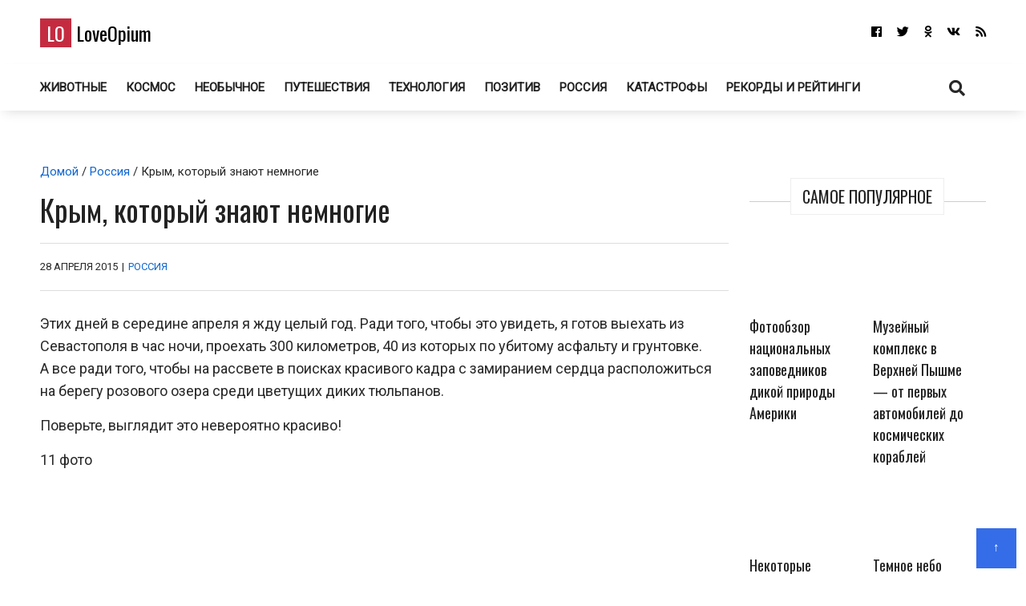

--- FILE ---
content_type: text/html; charset=UTF-8
request_url: https://loveopium.ru/rossiya/krym-kotoryj-znayut-nemnogie.html
body_size: 24825
content:
<!DOCTYPE html>
<html dir="ltr" lang="ru-RU">
<head itemscope="itemscope" itemtype="http://schema.org/WebSite">
	<meta charset="UTF-8" />
			<meta name="viewport" content="width=device-width, initial-scale=1" />
		<link rel="profile" href="http://gmpg.org/xfn/11" />
			<link rel="pingback" href="https://loveopium.ru/xmlrpc.php">
	<title>Крым, который знают немногие | ФОТО НОВОСТИ</title><style id="rocket-critical-css">:root{--wp-admin-theme-color:#007cba;--wp-admin-theme-color-darker-10:#006ba1;--wp-admin-theme-color-darker-20:#005a87}:root{--wp-admin-theme-color:#007cba;--wp-admin-theme-color-darker-10:#006ba1;--wp-admin-theme-color-darker-20:#005a87}.dialog-social{position:fixed;display:none;background:#fff;z-index:10000010;width:445px;-moz-transform:translate(-220px,-290px);-o-transform:translate(-220px,-290px);-ms-transform:translate(-220px,-290px);-webkit-transform:translate(-220px,-290px);transform:translate(-220px,-290px);font:12px/1.2 Helvetica,Arial,sans-serif}.dialog-social-center{left:50%;top:50%;box-shadow:0 0 10px rgba(0,0,0,.5)}.dialog-social-title{font-size:18px;line-height:1.3em}.dialog-social-lnk{padding:12px 0 10px 22px;display:inline-block}.dialog-social-widgets{padding-bottom:0;height:90px;overflow:visible;margin-top:15px}.dialog-social-auth{padding:12px 12px 20px;text-align:center}.dialog-social-auth-link{border-bottom:1px dashed #000;text-decoration:none;font-size:12px;color:#000}.dialog-social-message-block-text{border-top:solid 1px #9daccb;padding:22px 66px 22px 22px}html,div,span,h1,h2,h3,h6,p,a,ins,strong,ul,li,form,label{border:0;font:inherit;font-size:100%;font-style:inherit;font-weight:inherit;margin:0;outline:0;padding:0;vertical-align:baseline}html{overflow-y:scroll;-webkit-text-size-adjust:100%;-ms-text-size-adjust:100%}*,*:after,*:before{-webkit-box-sizing:border-box;-moz-box-sizing:border-box;-o-box-sizing:border-box;box-sizing:border-box}article,aside,header,main,nav{display:block}a img{border:0}img{max-width:100%;height:auto;vertical-align:top;margin:0 0 18px}@font-face{font-family:'font awesome\ 5 brands';font-style:normal;font-weight:400;src:url(https://loveopium.ru/wp-content/themes/ad-mania/fonts/awesomeicons/fa-brands-400.eot);src:url(https://loveopium.ru/wp-content/themes/ad-mania/fonts/awesomeicons/fa-brands-400.eot?#iefix)format("embedded-opentype"),url(https://loveopium.ru/wp-content/themes/ad-mania/fonts/awesomeicons/fa-brands-400.woff2) format("woff2"),url(https://loveopium.ru/wp-content/themes/ad-mania/fonts/awesomeicons/fa-brands-400.woff) format('woff'),url(https://loveopium.ru/wp-content/themes/ad-mania/fonts/awesomeicons/fa-brands-400.ttf) format("truetype"),url(https://loveopium.ru/wp-content/themes/ad-mania/fonts/awesomeicons/fa-brands-400.svg#fontawesome) format("svg")}.fab{font-family:'font awesome\ 5 brands';font-style:normal}@font-face{font-family:'font awesome\ 5 free';font-style:normal;font-weight:400;src:url(https://loveopium.ru/wp-content/themes/ad-mania/fonts/awesomeicons/fa-regular-400.eot);src:url(https://loveopium.ru/wp-content/themes/ad-mania/fonts/awesomeicons/fa-regular-400.eot?#iefix) format("embedded-opentype"),url(https://loveopium.ru/wp-content/themes/ad-mania/fonts/awesomeicons/fa-regular-400.woff2) format('woff2'),url(https://loveopium.ru/wp-content/themes/ad-mania/fonts/awesomeicons/fa-regular-400.woff) format('woff'),url(https://loveopium.ru/wp-content/themes/ad-mania/fonts/awesomeicons/fa-regular-400.ttf) format("truetype"),url(https://loveopium.ru/wp-content/themes/ad-mania/fonts/awesomeicons/fa-regular-400.svg#fontawesome) format("svg")}@font-face{font-family:'font awesome\ 5 free';font-style:normal;font-weight:900;src:url(https://loveopium.ru/wp-content/themes/ad-mania/fonts/awesomeicons/fa-solid-900.eot);src:url(https://loveopium.ru/wp-content/themes/ad-mania/fonts/awesomeicons/fa-solid-900.eot?#iefix) format("embedded-opentype"),url(https://loveopium.ru/wp-content/themes/ad-mania/fonts/awesomeicons/fa-solid-900.woff2) format("woff2"),url(https://loveopium.ru/wp-content/themes/ad-mania/fonts/awesomeicons/fa-solid-900.woff) format("woff"),url(https://loveopium.ru/wp-content/themes/ad-mania/fonts/awesomeicons/fa-solid-900.ttf) format("truetype"),url(https://loveopium.ru/wp-content/themes/ad-mania/fonts/awesomeicons/fa-solid-900.svg#fontawesome) format("svg")}.fa,.fas{font-family:'font awesome\ 5 free';font-style:normal}.fa,.fas{font-weight:900}.fa,.widget li a:before{display:inline-block;font-family:'font awesome\ 5 free';-webkit-font-smoothing:antialiased;-moz-osx-font-smoothing:grayscale;transform:translate(0,0);padding:0 7px 0 0}.widget li a:before{content:"\f105";padding:0 10px 0 0;font-weight:700}.widget_admania_popular_post li a:before{display:none}.fa-search:before{content:"\f002"}.fa-twitter:before{content:"\f099"}.fa-facebook:before{content:"\f09a"}.fa-rss:before{content:"\f09e"}.fa-vk:before{content:"\f189"}.fa-vk:before{content:"\f189"}.fa-odnoklassniki:before{content:"\f263"}.fa-odnoklassniki:before{content:"\f263"}body,input,textarea{font-family:open sans,sans-serif;color:#282828;-webkit-font-smoothing:antialiased;line-height:20px;word-wrap:break-word}body{background:#fff;margin:0!important;font-size:15px;line-height:26px;-webkit-font-smoothing:subpixel-antialiased}h1,h2,h3,h6{padding:0 0 18px;color:#222;-webkit-font-smoothing:subpixel-antialiased;font-family:open sans,sans-serif}h1{font-size:38px;line-height:47px}h2{font-size:32px;line-height:41px}h3{font-size:28px;line-height:32px}h6{font-size:17px;line-height:25px}p{margin:0 0 15px}strong{font-weight:700}i{font-style:italic}ins{background:#007acc;color:#fff;padding:3px 7px;text-decoration:none}input,textarea{-webkit-border-radius:0}input[type=search],textarea{-moz-appearance:none;-webkit-appearance:none}input[type=search],textarea{padding:13px;border:1px solid #ddd;line-height:20px;width:100%;margin:0 0 25px;background-color:#f8f8f8}input[type=submit]{color:#fff;display:inline-block;margin:0 0 25px;padding:11px 25px;-moz-appearance:none;-webkit-appearance:none;background-color:#47a7d7;border:0}a{text-decoration:none;color:#858181}.admania-top a{width:100px;display:block;text-align:center;color:#fff;width:50px;height:50px;padding:9px;background-color:#47a7d7}html{margin-right:0!important}.admania-layout1contentareainner .admania-entrycontent{text-align:left}.admania-siteinner{width:1335px;margin:0 auto;overflow:hidden}.admania-sitemaincontent{overflow:hidden}.search-form input[type=submit]{font-size:13px;margin:0 0 12px}.admania-entrybyline{font-size:12px;padding:5px 0 9px;overflow:hidden;text-transform:uppercase}.admania-entryline,.admania-entrycategory,.admania-entrydate{display:inline-block}.admania-headerinner{width:1335px;display:inline-block;text-align:center;position:relative}.admania_menu{float:left}.admania-siteheader{margin:0 0 28px}.admanina-afterheaderad{overflow:hidden;margin:0 0 31px}.admania-entrypgbyline{margin:0 0 12px;padding:15px 0;font-size:13px;border-bottom:1px solid #ddd;border-top:1px solid #ddd}.admania-entryline{padding:0 2px}.admania_menu li a{color:#fff;display:block;padding:15px 21px;-webkit-font-smoothing:subpixel-antialiased}.admania_menu li{margin:0;padding:0;list-style:none;display:inline-block;position:relative}.admania-headertoplayt5-bottom .admania-lay5-menu{float:left}.admania-sitecontainer{position:relative}.widget ul{list-style:none}.widget{margin:0 0 0}.widget li a{padding:10px;display:block;border-bottom:1px solid #f2f2f2}.admania-contentarea{float:left;width:71.6%}.admania-contentareainner{float:right;width:100%}.admania_breadcrumb{padding:3px 0 10px}.admania-primarycontentarea{float:right;width:27.222%;padding:0 0 0 26px}.widget_admania_popular_post ul li{width:46.1%;display:inline-block;vertical-align:top;margin:0 20px 7px 0}.admania-pplftimge img{margin:0 0 10px}.widget_admania_popular_post ul li{width:44%;display:inline-block;vertical-align:top;margin:0 20px 20px 0;font-size:11px}.search-form label{width:68%;float:left}.search-form input[type=search]{padding:9px;margin:0}.search-form input[type=submit]{padding:10px 17px;float:right;margin:0}.widget_admania_popular_post{margin:0}.widget_admania_popular_post ul li h6{padding:0 0 2px;font-size:13px;line-height:20px}.widget_admania_popular_post ul li h6 a{color:#222}.screen-reader-text{display:none}.widget_admania_popular_post a{padding:0!important;border-bottom:0 solid #eee!important}.widget_admania_popular_post ul li:nth-child(2n+2){margin:0 0 7px 0}.admania-entrycontent{overflow:hidden}.admania-primarysidebar .widget_admania_popular_post ul{margin:34px 0 0}.admania-widgettit{position:relative;margin:25px 0;text-align:center;line-height:3.5}.admania-widgettit:before{width:100%;height:1px;left:0;top:29px;background-color:#cdcdcd;content:'';position:absolute}.admania-widgettit .admania-widgetsbrtit{font-size:20px;position:relative;display:inline-block;background-color:#fff;text-align:center;color:#222;padding:7px 14px;top:0;text-transform:uppercase;line-height:1.5;margin-bottom:0}.admania-fontstlye{font-size:38px;line-height:47px}.hentry img{margin:0 auto 18px;display:block;width:auto}.hentry .admania-entrycontent img{margin:0 0 18px}.admania-top{position:fixed;bottom:11px;right:0;margin:0 12px 0 0}.admania-lay4-menu li a{text-transform:uppercase}.admania-lay4-menu{float:none}.admania-lay5headerleft{float:left;padding:12px 0 0}.admania-lay5headerleft h1{padding:0}.admania-lay5headerright{float:right}.admania-lay5headerright ul li{display:inline-block}.admania-lay5headerright ul li a{padding:15px 0 15px 15px;display:block;font-size:15px;color:#fff}.admania-lay5-menu li a{font-weight:700;padding:15px 10px}.admania-lay5-menu .menu li:first-child a{padding:15px 10px 15px 0}.admania-headertoplayt5{text-align:center}.admania-headertoplayt5-top{background-color:#292929}.admania-headertoplayt5-bottom{-webkit-box-shadow:0 6px 15px -6px rgba(47,47,47,.2);-moz-box-shadow:0 6px 15px -6px rgba(47,47,47,.2);-o-box-shadow:0 6px 15px -6px rgba(47,47,47,.2);box-shadow:0 6px 15px -6px rgba(47,47,47,.2);-ms-box-shadow:0 6px 15px -6px rgba(47,47,47,.2)}.admania-headertoplayt5 .admania-headerinner{position:relative;margin-bottom:-9px}.admania-headertoplayt5-bottom .admania-lay5headersearchouter{position:absolute;top:0;left:0;width:100%;z-index:115}.admania-lay5headersearchouter{display:none}.admania-lay5headersearchouter .search-submit{display:none}.admania-lay5headersearchouter label{float:none;width:100%}.admania-lay5headersearchouter input[type=search]{padding:18px 20px;border:0;width:100%;font-style:italic;font-size:17px}.admania-la5searchicon{z-index:22222;display:block;position:relative;padding:16px 19px}.adsbygoogle{padding:0!important;background:0 0!important}.admania-la5searchicon i{font-size:20px}#admania-flvedsavealert{height:200%;width:100%;position:absolute;top:0;right:0;right:0;bottom:0;background-color:#fff;opacity:.9;z-index:100;display:none}.admania_lvedtsubmtbtn{margin:20px 0 0!important;display:inline-block}.admania_front_endliveeditclkcnt,.admania_frontlvedtr_hiddenitems{display:none}.admania-popup-menu-logo,.admania-mb-pm-menu-close,.admania-mb-pm-menu-style{display:none}@media screen and (max-width:1023px){.admania-siteinner,.admania-headerinner{width:950px!important;padding:0 0!important}.admania-fontstlye{font-size:22px;line-height:39px}}@media screen and (max-width:990px){.admania-mb-pm-menu-close,.admania-mb-pm-menu-style{display:inline-block;vertical-align:top;position:relative}.admania-headertoplayt5-bottom .admania-mb-pm-menu-style{float:left}.admania-mb-pm-menu-close:before{content:"\274C";font-size:2em;line-height:1.3;color:#2c2c2c}.admania-mb-pm-menu-close{text-align:right;display:block}.admania-push-out-menu{width:100%;padding:3em;position:fixed;top:0;overflow-y:scroll;left:0;bottom:0;opacity:0;z-index:-99999999;display:block;height:100%;background-color:#0592e0fc;-webkit-transform:translateY(100%)!important;-moz-transform:translateY(100%)!important;-ms-transform:translateY(100%)!important;-o-transform:translateY(100%)!important;transform:translateY(100%)!important;float:none}.admania-mb-pm-menu-style{height:26px;width:30px;margin:17px 20px 14px}.admania-mb-pm-menu-style:after,.admania-mb-pm-menu-style:before{content:'';position:absolute;top:0;left:0;right:0;width:30px;height:2px;background-color:#fff}.admania-headertoplayt5-bottom .admania-mb-pm-menu-style:before,.admania-headertoplayt5-bottom .admania-mb-pm-menu-style:after{content:'';position:absolute;background-color:#222}.admania-mb-pm-menu-style:after{content:'';position:absolute;top:20px}.admania-mb-pm-menu-bar{position:absolute;width:21px;background-color:#fff;top:10px;left:0;right:0;height:2px}.admania-headertoplayt5-bottom .admania-mb-pm-menu-bar{background-color:#222}.admania-popup-menu-logo{width:100%;display:block;margin:0 0 0}.admania-headertoplayt5-bottom .menu{float:none}.admania-lay4-menu li a{color:#fff!important}.admania-siteinner,.admania-headerinner{width:750px!important}.widget_admania_popular_post ul li{width:100%;display:inline-block;vertical-align:top;margin:0 0 20px 0}nav{display:none;position:relative}.admania_menu .menu li{display:block;width:100%;text-align:left;position:relative;border-bottom:1px solid #90bcd6}.admania_menu li a{padding:10px 0!important;background-color:transparent!important;font-size:1.1em!important;color:#2c2c2c!important;text-transform:none;font-weight:700}.admania-popup-menu-logo a{color:#000;text-transform:none;font-size:24px;font-family:Oswald;line-height:1.5}.admania-popup-menu-logo p{color:#fff}.admania-popup-menu-logo{text-align:center;padding:0 0 0}.search-form{position:relative}.search-form label{width:100%;float:none}.search-form input[type=submit]{position:absolute;right:0;top:0}}@media screen and (max-width:780px){.admania-siteinner,.admania-headerinner{width:550px!important}.widget_admania_popular_post ul li{width:49%}.widget_admania_popular_post ul li:nth-child(2n+1){padding:0 15px 0 0}.admania-contentareainner,.admania-contentarea,.admania-primarycontentarea{float:none!important;width:100%;clear:both;padding:0 0 0 0!important}.admania-entrypgbyline{padding:10px 0}.admania-related-posts ul li img{width:100%}}@media screen and (max-width:600px){h2{font-size:24px!important;line-height:35px!important}h1{font-size:30px!important;line-height:39px!important}body{font-size:14px!important;line-height:24px!important}.admania-siteinner,.admania-headerinner{width:450px!important}}@media screen and (max-width:489px){.admania-pplftimge{width:auto;display:inline-block}.widget_admania_popular_post ul li{text-align:left}.widget_admania_popular_post ul li{width:100%;margin:0 0 20px 0;text-align:center}.admania-pplftimge{width:69%;display:inline-block}.widget_admania_popular_post ul li:nth-child(2n+1){padding:0 0 0 0}.admania-siteinner,.admania-headerinner{width:100%!important;padding:0 15px!important}}.admania-siteinner,.admania-headerinner{max-width:1435px;width:100%;margin:0 auto}.admania-headerinner{width:100%}.admania-entrycontent p,.single-banner-ad,.admania-entrycontent a{overflow:auto}@media (min-width:1024px){.admania-sitemaincontent,.admania-headerinner{padding:0 50px}}@media (min-width:990px){.admania-contentarea.contentarea-single{width:100%;float:none}.admania-contentareainner.admania-layout1contentareainner.contentareainner-single{width:auto;float:none}.contentareainner-single .admania-entrycontent{overflow:visible}}@media (max-width:990px){.admania-contentarea{width:100%}.single-adaptive{display:flex;flex-direction:column}.single-adaptive>div:nth-child(1){order:1}.single-adaptive>div:nth-child(2){order:0}.admania-contentarea.contentarea-single{width:100%}.admania-primarycontentarea{float:none;width:100%;padding:0}}</style><link rel="preload" href="https://loveopium.ru/wp-content/cache/min/1/d93369cdaef62d8e8859203e8a76d918.css" data-rocket-async="style" as="style" onload="this.onload=null;this.rel='stylesheet'" media="all" data-minify="1" />

		<!-- All in One SEO 4.9.3 - aioseo.com -->
	<meta name="description" content="Этих дней в середине апреля я жду целый год. Ради того, чтобы это увидеть, я готов выехать из Севастополя в час ночи, проехать 300 километров, 40 из которых по убитому асфальту и грунтовке." />
	<meta name="robots" content="max-image-preview:large" />
	<meta name="author" content="Писатель"/>
	<link rel="canonical" href="https://loveopium.ru/rossiya/krym-kotoryj-znayut-nemnogie.html" />
	<meta name="generator" content="All in One SEO (AIOSEO) 4.9.3" />
		<script type="application/ld+json" class="aioseo-schema">
			{"@context":"https:\/\/schema.org","@graph":[{"@type":"Article","@id":"https:\/\/loveopium.ru\/rossiya\/krym-kotoryj-znayut-nemnogie.html#article","name":"\u041a\u0440\u044b\u043c, \u043a\u043e\u0442\u043e\u0440\u044b\u0439 \u0437\u043d\u0430\u044e\u0442 \u043d\u0435\u043c\u043d\u043e\u0433\u0438\u0435 | \u0424\u041e\u0422\u041e \u041d\u041e\u0412\u041e\u0421\u0422\u0418","headline":"\u041a\u0440\u044b\u043c, \u043a\u043e\u0442\u043e\u0440\u044b\u0439 \u0437\u043d\u0430\u044e\u0442 \u043d\u0435\u043c\u043d\u043e\u0433\u0438\u0435","author":{"@id":"https:\/\/loveopium.ru\/author\/admin#author"},"publisher":{"@id":"https:\/\/loveopium.ru\/#organization"},"image":{"@type":"ImageObject","url":"https:\/\/loveopium.ru\/wp-content\/uploads\/vvv1508.jpg","width":140,"height":140,"caption":"\u041a\u0440\u044b\u043c, \u043a\u043e\u0442\u043e\u0440\u044b\u0439 \u0437\u043d\u0430\u044e\u0442 \u043d\u0435\u043c\u043d\u043e\u0433\u0438\u0435"},"datePublished":"2015-04-28T17:11:22+07:00","dateModified":"2015-04-28T17:13:50+07:00","inLanguage":"ru-RU","commentCount":2,"mainEntityOfPage":{"@id":"https:\/\/loveopium.ru\/rossiya\/krym-kotoryj-znayut-nemnogie.html#webpage"},"isPartOf":{"@id":"https:\/\/loveopium.ru\/rossiya\/krym-kotoryj-znayut-nemnogie.html#webpage"},"articleSection":"\u0420\u043e\u0441\u0441\u0438\u044f, \u041a\u0440\u044b\u043c, \u0426\u0432\u0435\u0442\u044b"},{"@type":"BreadcrumbList","@id":"https:\/\/loveopium.ru\/rossiya\/krym-kotoryj-znayut-nemnogie.html#breadcrumblist","itemListElement":[{"@type":"ListItem","@id":"https:\/\/loveopium.ru#listItem","position":1,"name":"Home","item":"https:\/\/loveopium.ru","nextItem":{"@type":"ListItem","@id":"https:\/\/loveopium.ru\/category\/rossiya#listItem","name":"\u0420\u043e\u0441\u0441\u0438\u044f"}},{"@type":"ListItem","@id":"https:\/\/loveopium.ru\/category\/rossiya#listItem","position":2,"name":"\u0420\u043e\u0441\u0441\u0438\u044f","item":"https:\/\/loveopium.ru\/category\/rossiya","nextItem":{"@type":"ListItem","@id":"https:\/\/loveopium.ru\/rossiya\/krym-kotoryj-znayut-nemnogie.html#listItem","name":"\u041a\u0440\u044b\u043c, \u043a\u043e\u0442\u043e\u0440\u044b\u0439 \u0437\u043d\u0430\u044e\u0442 \u043d\u0435\u043c\u043d\u043e\u0433\u0438\u0435"},"previousItem":{"@type":"ListItem","@id":"https:\/\/loveopium.ru#listItem","name":"Home"}},{"@type":"ListItem","@id":"https:\/\/loveopium.ru\/rossiya\/krym-kotoryj-znayut-nemnogie.html#listItem","position":3,"name":"\u041a\u0440\u044b\u043c, \u043a\u043e\u0442\u043e\u0440\u044b\u0439 \u0437\u043d\u0430\u044e\u0442 \u043d\u0435\u043c\u043d\u043e\u0433\u0438\u0435","previousItem":{"@type":"ListItem","@id":"https:\/\/loveopium.ru\/category\/rossiya#listItem","name":"\u0420\u043e\u0441\u0441\u0438\u044f"}}]},{"@type":"Organization","@id":"https:\/\/loveopium.ru\/#organization","name":"LoveOpium","url":"https:\/\/loveopium.ru\/","sameAs":["https:\/\/www.facebook.com\/loveopium.ru","https:\/\/twitter.com\/loveopium"]},{"@type":"Person","@id":"https:\/\/loveopium.ru\/author\/admin#author","url":"https:\/\/loveopium.ru\/author\/admin","name":"\u041f\u0438\u0441\u0430\u0442\u0435\u043b\u044c"},{"@type":"WebPage","@id":"https:\/\/loveopium.ru\/rossiya\/krym-kotoryj-znayut-nemnogie.html#webpage","url":"https:\/\/loveopium.ru\/rossiya\/krym-kotoryj-znayut-nemnogie.html","name":"\u041a\u0440\u044b\u043c, \u043a\u043e\u0442\u043e\u0440\u044b\u0439 \u0437\u043d\u0430\u044e\u0442 \u043d\u0435\u043c\u043d\u043e\u0433\u0438\u0435 | \u0424\u041e\u0422\u041e \u041d\u041e\u0412\u041e\u0421\u0422\u0418","description":"\u042d\u0442\u0438\u0445 \u0434\u043d\u0435\u0439 \u0432 \u0441\u0435\u0440\u0435\u0434\u0438\u043d\u0435 \u0430\u043f\u0440\u0435\u043b\u044f \u044f \u0436\u0434\u0443 \u0446\u0435\u043b\u044b\u0439 \u0433\u043e\u0434. \u0420\u0430\u0434\u0438 \u0442\u043e\u0433\u043e, \u0447\u0442\u043e\u0431\u044b \u044d\u0442\u043e \u0443\u0432\u0438\u0434\u0435\u0442\u044c, \u044f \u0433\u043e\u0442\u043e\u0432 \u0432\u044b\u0435\u0445\u0430\u0442\u044c \u0438\u0437 \u0421\u0435\u0432\u0430\u0441\u0442\u043e\u043f\u043e\u043b\u044f \u0432 \u0447\u0430\u0441 \u043d\u043e\u0447\u0438, \u043f\u0440\u043e\u0435\u0445\u0430\u0442\u044c 300 \u043a\u0438\u043b\u043e\u043c\u0435\u0442\u0440\u043e\u0432, 40 \u0438\u0437 \u043a\u043e\u0442\u043e\u0440\u044b\u0445 \u043f\u043e \u0443\u0431\u0438\u0442\u043e\u043c\u0443 \u0430\u0441\u0444\u0430\u043b\u044c\u0442\u0443 \u0438 \u0433\u0440\u0443\u043d\u0442\u043e\u0432\u043a\u0435.","inLanguage":"ru-RU","isPartOf":{"@id":"https:\/\/loveopium.ru\/#website"},"breadcrumb":{"@id":"https:\/\/loveopium.ru\/rossiya\/krym-kotoryj-znayut-nemnogie.html#breadcrumblist"},"author":{"@id":"https:\/\/loveopium.ru\/author\/admin#author"},"creator":{"@id":"https:\/\/loveopium.ru\/author\/admin#author"},"image":{"@type":"ImageObject","url":"https:\/\/loveopium.ru\/wp-content\/uploads\/vvv1508.jpg","@id":"https:\/\/loveopium.ru\/rossiya\/krym-kotoryj-znayut-nemnogie.html\/#mainImage","width":140,"height":140,"caption":"\u041a\u0440\u044b\u043c, \u043a\u043e\u0442\u043e\u0440\u044b\u0439 \u0437\u043d\u0430\u044e\u0442 \u043d\u0435\u043c\u043d\u043e\u0433\u0438\u0435"},"primaryImageOfPage":{"@id":"https:\/\/loveopium.ru\/rossiya\/krym-kotoryj-znayut-nemnogie.html#mainImage"},"datePublished":"2015-04-28T17:11:22+07:00","dateModified":"2015-04-28T17:13:50+07:00"},{"@type":"WebSite","@id":"https:\/\/loveopium.ru\/#website","url":"https:\/\/loveopium.ru\/","name":"LoveOpium","inLanguage":"ru-RU","publisher":{"@id":"https:\/\/loveopium.ru\/#organization"}}]}
		</script>
		<!-- All in One SEO -->

<link rel='dns-prefetch' href='//connect.facebook.net' />
<link rel='dns-prefetch' href='//fonts.googleapis.com' />
<link href='https://fonts.gstatic.com' crossorigin rel='preconnect' />
<link rel="alternate" type="application/rss+xml" title="LoveOpium &raquo; Лента" href="https://loveopium.ru/feed" />
<link rel="alternate" type="application/rss+xml" title="LoveOpium &raquo; Лента комментариев" href="https://loveopium.ru/comments/feed" />
<link rel="alternate" type="application/rss+xml" title="LoveOpium &raquo; Лента комментариев к &laquo;Крым, который знают немногие&raquo;" href="https://loveopium.ru/rossiya/krym-kotoryj-znayut-nemnogie.html/feed" />
<style id='wp-emoji-styles-inline-css' type='text/css'>

	img.wp-smiley, img.emoji {
		display: inline !important;
		border: none !important;
		box-shadow: none !important;
		height: 1em !important;
		width: 1em !important;
		margin: 0 0.07em !important;
		vertical-align: -0.1em !important;
		background: none !important;
		padding: 0 !important;
	}
</style>

<style id='wp-block-library-theme-inline-css' type='text/css'>
.wp-block-audio figcaption{color:#555;font-size:13px;text-align:center}.is-dark-theme .wp-block-audio figcaption{color:hsla(0,0%,100%,.65)}.wp-block-audio{margin:0 0 1em}.wp-block-code{border:1px solid #ccc;border-radius:4px;font-family:Menlo,Consolas,monaco,monospace;padding:.8em 1em}.wp-block-embed figcaption{color:#555;font-size:13px;text-align:center}.is-dark-theme .wp-block-embed figcaption{color:hsla(0,0%,100%,.65)}.wp-block-embed{margin:0 0 1em}.blocks-gallery-caption{color:#555;font-size:13px;text-align:center}.is-dark-theme .blocks-gallery-caption{color:hsla(0,0%,100%,.65)}.wp-block-image figcaption{color:#555;font-size:13px;text-align:center}.is-dark-theme .wp-block-image figcaption{color:hsla(0,0%,100%,.65)}.wp-block-image{margin:0 0 1em}.wp-block-pullquote{border-bottom:4px solid;border-top:4px solid;color:currentColor;margin-bottom:1.75em}.wp-block-pullquote cite,.wp-block-pullquote footer,.wp-block-pullquote__citation{color:currentColor;font-size:.8125em;font-style:normal;text-transform:uppercase}.wp-block-quote{border-left:.25em solid;margin:0 0 1.75em;padding-left:1em}.wp-block-quote cite,.wp-block-quote footer{color:currentColor;font-size:.8125em;font-style:normal;position:relative}.wp-block-quote.has-text-align-right{border-left:none;border-right:.25em solid;padding-left:0;padding-right:1em}.wp-block-quote.has-text-align-center{border:none;padding-left:0}.wp-block-quote.is-large,.wp-block-quote.is-style-large,.wp-block-quote.is-style-plain{border:none}.wp-block-search .wp-block-search__label{font-weight:700}.wp-block-search__button{border:1px solid #ccc;padding:.375em .625em}:where(.wp-block-group.has-background){padding:1.25em 2.375em}.wp-block-separator.has-css-opacity{opacity:.4}.wp-block-separator{border:none;border-bottom:2px solid;margin-left:auto;margin-right:auto}.wp-block-separator.has-alpha-channel-opacity{opacity:1}.wp-block-separator:not(.is-style-wide):not(.is-style-dots){width:100px}.wp-block-separator.has-background:not(.is-style-dots){border-bottom:none;height:1px}.wp-block-separator.has-background:not(.is-style-wide):not(.is-style-dots){height:2px}.wp-block-table{margin:0 0 1em}.wp-block-table td,.wp-block-table th{word-break:normal}.wp-block-table figcaption{color:#555;font-size:13px;text-align:center}.is-dark-theme .wp-block-table figcaption{color:hsla(0,0%,100%,.65)}.wp-block-video figcaption{color:#555;font-size:13px;text-align:center}.is-dark-theme .wp-block-video figcaption{color:hsla(0,0%,100%,.65)}.wp-block-video{margin:0 0 1em}.wp-block-template-part.has-background{margin-bottom:0;margin-top:0;padding:1.25em 2.375em}
</style>

<style id='classic-theme-styles-inline-css' type='text/css'>
/*! This file is auto-generated */
.wp-block-button__link{color:#fff;background-color:#32373c;border-radius:9999px;box-shadow:none;text-decoration:none;padding:calc(.667em + 2px) calc(1.333em + 2px);font-size:1.125em}.wp-block-file__button{background:#32373c;color:#fff;text-decoration:none}
</style>
<style id='global-styles-inline-css' type='text/css'>
body{--wp--preset--color--black: #000000;--wp--preset--color--cyan-bluish-gray: #abb8c3;--wp--preset--color--white: #ffffff;--wp--preset--color--pale-pink: #f78da7;--wp--preset--color--vivid-red: #cf2e2e;--wp--preset--color--luminous-vivid-orange: #ff6900;--wp--preset--color--luminous-vivid-amber: #fcb900;--wp--preset--color--light-green-cyan: #7bdcb5;--wp--preset--color--vivid-green-cyan: #00d084;--wp--preset--color--pale-cyan-blue: #8ed1fc;--wp--preset--color--vivid-cyan-blue: #0693e3;--wp--preset--color--vivid-purple: #9b51e0;--wp--preset--gradient--vivid-cyan-blue-to-vivid-purple: linear-gradient(135deg,rgba(6,147,227,1) 0%,rgb(155,81,224) 100%);--wp--preset--gradient--light-green-cyan-to-vivid-green-cyan: linear-gradient(135deg,rgb(122,220,180) 0%,rgb(0,208,130) 100%);--wp--preset--gradient--luminous-vivid-amber-to-luminous-vivid-orange: linear-gradient(135deg,rgba(252,185,0,1) 0%,rgba(255,105,0,1) 100%);--wp--preset--gradient--luminous-vivid-orange-to-vivid-red: linear-gradient(135deg,rgba(255,105,0,1) 0%,rgb(207,46,46) 100%);--wp--preset--gradient--very-light-gray-to-cyan-bluish-gray: linear-gradient(135deg,rgb(238,238,238) 0%,rgb(169,184,195) 100%);--wp--preset--gradient--cool-to-warm-spectrum: linear-gradient(135deg,rgb(74,234,220) 0%,rgb(151,120,209) 20%,rgb(207,42,186) 40%,rgb(238,44,130) 60%,rgb(251,105,98) 80%,rgb(254,248,76) 100%);--wp--preset--gradient--blush-light-purple: linear-gradient(135deg,rgb(255,206,236) 0%,rgb(152,150,240) 100%);--wp--preset--gradient--blush-bordeaux: linear-gradient(135deg,rgb(254,205,165) 0%,rgb(254,45,45) 50%,rgb(107,0,62) 100%);--wp--preset--gradient--luminous-dusk: linear-gradient(135deg,rgb(255,203,112) 0%,rgb(199,81,192) 50%,rgb(65,88,208) 100%);--wp--preset--gradient--pale-ocean: linear-gradient(135deg,rgb(255,245,203) 0%,rgb(182,227,212) 50%,rgb(51,167,181) 100%);--wp--preset--gradient--electric-grass: linear-gradient(135deg,rgb(202,248,128) 0%,rgb(113,206,126) 100%);--wp--preset--gradient--midnight: linear-gradient(135deg,rgb(2,3,129) 0%,rgb(40,116,252) 100%);--wp--preset--font-size--small: 13px;--wp--preset--font-size--medium: 20px;--wp--preset--font-size--large: 36px;--wp--preset--font-size--x-large: 42px;--wp--preset--spacing--20: 0.44rem;--wp--preset--spacing--30: 0.67rem;--wp--preset--spacing--40: 1rem;--wp--preset--spacing--50: 1.5rem;--wp--preset--spacing--60: 2.25rem;--wp--preset--spacing--70: 3.38rem;--wp--preset--spacing--80: 5.06rem;--wp--preset--shadow--natural: 6px 6px 9px rgba(0, 0, 0, 0.2);--wp--preset--shadow--deep: 12px 12px 50px rgba(0, 0, 0, 0.4);--wp--preset--shadow--sharp: 6px 6px 0px rgba(0, 0, 0, 0.2);--wp--preset--shadow--outlined: 6px 6px 0px -3px rgba(255, 255, 255, 1), 6px 6px rgba(0, 0, 0, 1);--wp--preset--shadow--crisp: 6px 6px 0px rgba(0, 0, 0, 1);}:where(.is-layout-flex){gap: 0.5em;}:where(.is-layout-grid){gap: 0.5em;}body .is-layout-flow > .alignleft{float: left;margin-inline-start: 0;margin-inline-end: 2em;}body .is-layout-flow > .alignright{float: right;margin-inline-start: 2em;margin-inline-end: 0;}body .is-layout-flow > .aligncenter{margin-left: auto !important;margin-right: auto !important;}body .is-layout-constrained > .alignleft{float: left;margin-inline-start: 0;margin-inline-end: 2em;}body .is-layout-constrained > .alignright{float: right;margin-inline-start: 2em;margin-inline-end: 0;}body .is-layout-constrained > .aligncenter{margin-left: auto !important;margin-right: auto !important;}body .is-layout-constrained > :where(:not(.alignleft):not(.alignright):not(.alignfull)){max-width: var(--wp--style--global--content-size);margin-left: auto !important;margin-right: auto !important;}body .is-layout-constrained > .alignwide{max-width: var(--wp--style--global--wide-size);}body .is-layout-flex{display: flex;}body .is-layout-flex{flex-wrap: wrap;align-items: center;}body .is-layout-flex > *{margin: 0;}body .is-layout-grid{display: grid;}body .is-layout-grid > *{margin: 0;}:where(.wp-block-columns.is-layout-flex){gap: 2em;}:where(.wp-block-columns.is-layout-grid){gap: 2em;}:where(.wp-block-post-template.is-layout-flex){gap: 1.25em;}:where(.wp-block-post-template.is-layout-grid){gap: 1.25em;}.has-black-color{color: var(--wp--preset--color--black) !important;}.has-cyan-bluish-gray-color{color: var(--wp--preset--color--cyan-bluish-gray) !important;}.has-white-color{color: var(--wp--preset--color--white) !important;}.has-pale-pink-color{color: var(--wp--preset--color--pale-pink) !important;}.has-vivid-red-color{color: var(--wp--preset--color--vivid-red) !important;}.has-luminous-vivid-orange-color{color: var(--wp--preset--color--luminous-vivid-orange) !important;}.has-luminous-vivid-amber-color{color: var(--wp--preset--color--luminous-vivid-amber) !important;}.has-light-green-cyan-color{color: var(--wp--preset--color--light-green-cyan) !important;}.has-vivid-green-cyan-color{color: var(--wp--preset--color--vivid-green-cyan) !important;}.has-pale-cyan-blue-color{color: var(--wp--preset--color--pale-cyan-blue) !important;}.has-vivid-cyan-blue-color{color: var(--wp--preset--color--vivid-cyan-blue) !important;}.has-vivid-purple-color{color: var(--wp--preset--color--vivid-purple) !important;}.has-black-background-color{background-color: var(--wp--preset--color--black) !important;}.has-cyan-bluish-gray-background-color{background-color: var(--wp--preset--color--cyan-bluish-gray) !important;}.has-white-background-color{background-color: var(--wp--preset--color--white) !important;}.has-pale-pink-background-color{background-color: var(--wp--preset--color--pale-pink) !important;}.has-vivid-red-background-color{background-color: var(--wp--preset--color--vivid-red) !important;}.has-luminous-vivid-orange-background-color{background-color: var(--wp--preset--color--luminous-vivid-orange) !important;}.has-luminous-vivid-amber-background-color{background-color: var(--wp--preset--color--luminous-vivid-amber) !important;}.has-light-green-cyan-background-color{background-color: var(--wp--preset--color--light-green-cyan) !important;}.has-vivid-green-cyan-background-color{background-color: var(--wp--preset--color--vivid-green-cyan) !important;}.has-pale-cyan-blue-background-color{background-color: var(--wp--preset--color--pale-cyan-blue) !important;}.has-vivid-cyan-blue-background-color{background-color: var(--wp--preset--color--vivid-cyan-blue) !important;}.has-vivid-purple-background-color{background-color: var(--wp--preset--color--vivid-purple) !important;}.has-black-border-color{border-color: var(--wp--preset--color--black) !important;}.has-cyan-bluish-gray-border-color{border-color: var(--wp--preset--color--cyan-bluish-gray) !important;}.has-white-border-color{border-color: var(--wp--preset--color--white) !important;}.has-pale-pink-border-color{border-color: var(--wp--preset--color--pale-pink) !important;}.has-vivid-red-border-color{border-color: var(--wp--preset--color--vivid-red) !important;}.has-luminous-vivid-orange-border-color{border-color: var(--wp--preset--color--luminous-vivid-orange) !important;}.has-luminous-vivid-amber-border-color{border-color: var(--wp--preset--color--luminous-vivid-amber) !important;}.has-light-green-cyan-border-color{border-color: var(--wp--preset--color--light-green-cyan) !important;}.has-vivid-green-cyan-border-color{border-color: var(--wp--preset--color--vivid-green-cyan) !important;}.has-pale-cyan-blue-border-color{border-color: var(--wp--preset--color--pale-cyan-blue) !important;}.has-vivid-cyan-blue-border-color{border-color: var(--wp--preset--color--vivid-cyan-blue) !important;}.has-vivid-purple-border-color{border-color: var(--wp--preset--color--vivid-purple) !important;}.has-vivid-cyan-blue-to-vivid-purple-gradient-background{background: var(--wp--preset--gradient--vivid-cyan-blue-to-vivid-purple) !important;}.has-light-green-cyan-to-vivid-green-cyan-gradient-background{background: var(--wp--preset--gradient--light-green-cyan-to-vivid-green-cyan) !important;}.has-luminous-vivid-amber-to-luminous-vivid-orange-gradient-background{background: var(--wp--preset--gradient--luminous-vivid-amber-to-luminous-vivid-orange) !important;}.has-luminous-vivid-orange-to-vivid-red-gradient-background{background: var(--wp--preset--gradient--luminous-vivid-orange-to-vivid-red) !important;}.has-very-light-gray-to-cyan-bluish-gray-gradient-background{background: var(--wp--preset--gradient--very-light-gray-to-cyan-bluish-gray) !important;}.has-cool-to-warm-spectrum-gradient-background{background: var(--wp--preset--gradient--cool-to-warm-spectrum) !important;}.has-blush-light-purple-gradient-background{background: var(--wp--preset--gradient--blush-light-purple) !important;}.has-blush-bordeaux-gradient-background{background: var(--wp--preset--gradient--blush-bordeaux) !important;}.has-luminous-dusk-gradient-background{background: var(--wp--preset--gradient--luminous-dusk) !important;}.has-pale-ocean-gradient-background{background: var(--wp--preset--gradient--pale-ocean) !important;}.has-electric-grass-gradient-background{background: var(--wp--preset--gradient--electric-grass) !important;}.has-midnight-gradient-background{background: var(--wp--preset--gradient--midnight) !important;}.has-small-font-size{font-size: var(--wp--preset--font-size--small) !important;}.has-medium-font-size{font-size: var(--wp--preset--font-size--medium) !important;}.has-large-font-size{font-size: var(--wp--preset--font-size--large) !important;}.has-x-large-font-size{font-size: var(--wp--preset--font-size--x-large) !important;}
.wp-block-navigation a:where(:not(.wp-element-button)){color: inherit;}
:where(.wp-block-post-template.is-layout-flex){gap: 1.25em;}:where(.wp-block-post-template.is-layout-grid){gap: 1.25em;}
:where(.wp-block-columns.is-layout-flex){gap: 2em;}:where(.wp-block-columns.is-layout-grid){gap: 2em;}
.wp-block-pullquote{font-size: 1.5em;line-height: 1.6;}
</style>


<link rel='preload'  href='//fonts.googleapis.com/css?family=Roboto%3Ano-font-weight+%7COswald%3Ano-font-weight%26subset%3Dno-font-weight%2Ccyrillic&#038;display=swap' data-rocket-async="style" as="style" onload="this.onload=null;this.rel='stylesheet'" type='text/css' media='all' />

<style id='admania-style-inline-css' type='text/css'>

		h1,.admania-sitetitle a {		
		font-family:Oswald !important;
		font-size:37px;
		line-height:47px;
		text-transform:capitalize;
		}

		h2 {		
		font-family:Oswald !important;
		font-size:28px;
		line-height:38px;
		text-transform:capitalize;
		}

		h3 {
		font-family:Oswald !important;
		font-size:24px;
		line-height:32px;
		text-transform:capitalize;
		}

		h4 {		
		font-family:Oswald !important;
		font-size:21px;
		line-height:30px;
		text-transform:capitalize;
		}

		h5 {		
		font-family:Oswald !important;
		font-size:24px;
		line-height:28px;
		text-transform:capitalize;
		}

		h6 {		
		font-family:Oswald !important;
		font-size:19px;
		line-height:25px;
		text-transform:capitalize;
		}

		.admania-gridentry .admania-entryheader h2 {		
		font-family:Oswald !important;
		font-size:28px;
		line-height:38px;
		text-transform:none;
		}

		h1,h2,h3,h4,h5,h6 {		
			font-weight:no-font-weight;
		}

		body {
			font-family:Roboto;
			color:#282828;
			background: #ffffff;
			font-size: 18;
			line-height:28px;
		}

		.admania-entrycontent a {
		color: #356de8 !important;
		text-decoration:none !important;
		}
.admania-entrycontent a:hover {
		color: #2d5fd2 !important;
		text-decoration:none !important;
		}
h1,h2,h3,h4,h5,h6,.admania-eighth-category3-slider-item-header h5 a,.admania-eighth-category5-slider-item-header h5 a,.admania-ninth-category7-ftr-list h5 a,.admania-eighth-slider-item-header h2 a {color:#222;text-transform: none;}
.admania-headertopalt,.admania-mobileheader,.admania_headerbtm,.admania-headersgstkyad {box-shadow: 2px 2px 5px #e3e3e3;border-bottom: 1px solid #dddddd;}
.admania-headertopsocial li a {color:#111;}
.admania-headerinneralt,.admania_menu .menu .sub-menu,.admania-secondarymenu .menu .sub-menu,.admania-boxedheadertop,.admania-boxedlayout .admania-secondarymenu .menu .sub-menu { background-color:#222222;border: 0px solid #dddddd;box-shadow: 0px 0px 0px #e3e3e3;}
.admania-headersearchform .search-form  input[type="search"] {background:#252424;color:#fff;}
.admania-restitle1{padding:0px;}
.admania-headersearchform .search-form input[type="search"]::-webkit-input-placeholder {color:#fff;}
.admania-headersearchform .search-form input[type="search"]::-moz-placeholder {color:#fff;}
.admania-headersearchform .search-form input[type="search"]::-ms-input-placeholder {color:#fff; }
.admania-headersearchform .search-form input[type="submit"] {background-color:#252424;}
.admania-slidercat,.admania-cat, .admania-featcatlist a,.owl-prev, .owl-next {background:#fff;color:#111;}
.admania-slidercontent h2 a,.admania-slidercontent {color:#fff;}
.reply a,.admania-top a,.admania-slidercat5 a,.admania-slidercat2 a,input[type="reset"], input[type="button"], input[type="submit"], button {background:#356de8;color:#fff;}
.admania-slidercontent2, .admania-slidercontent2 a {color:#fff !important;}
.admania-slidercat4 a {color:#356de8 !important;}
.reply a:hover,.admania-top a:hover,input[type="reset"]:hover, input[type="button"]:hover, input[type="submit"]:hover, button:hover {background:#2a2a2a;color:#fff;}
a,.admania-sitefooterinner .widget_admania_popular_post ul li h6 a {color:#356de8;}
a:hover,.admania-entryheader_featured_image .admania-entryheader a:hover,.admania-ten-category10-slider-item-header h6 a:hover,.admania-ten-category10-slider-item-header h5 a:hover,.admania-ten-post-entrytitle a:hover,.admania-eighth-category3-slider-item-header h5 a:hover,.admania-eighth-category5-slider-item-header h5 a:hover,.admania-slidercontent4  h2 a:hover,.admania-sitefooterinner .widget_admania_popular_post ul li h6 a:hover,.admania-boxedsldehdr h2 a:hover,.admania-boxedheadertop .admania-secondarymenu li a:hover,.admania-boxedlistitem h2 a:hover, .admania-boxedgriditem h2 a:hover,.admania-ly2ftsection h2 a:hover,.admania-headertopsocial li a:hover, .admania-slidercontent h2 a:hover, .admania-ftrattbtontop .admania-fbflw:hover, .admania-ftrattbtontop .admania-twtflw:hover, .admania-ftrattbtontop .admania-lnkflw:hover,.admania_widgetcatlist_post .admania-catentryheader h2 a:hover,.widget .admania_socialiconfb:hover, .widget .admania_socialiconlnk:hover, .widget .admania_socialicontwt:hover,.admania-seven-slider1-item-header h2 a:hover {color:#0d66d0;}
.admanialayt5-entryfooter a { background-color:#222;}
.admania-slidercontent4 h2 a:hover,.admania-ninth-category7-ftr-list h5 a:hover,.admanialayt5-entryheader a:hover { color:#0d66d0 !important;}
.admania_pagelinks .admania_pglnlksaf:hover,.admania-ninth-post-readlink:hover,.admania-pagination .page-numbers:hover {background:#0d66d0;border:1px solid#0d66d0;color:#fff;}
.admania-readmorelink a,.admania-seven-post-readmore a,.admania-stickypost {background:#356de8;color:#ffffff;}
.admania-gridentry .admania-entrytitle {min-height: 0px;}
.admania-readmorelink a:hover,.admania-seven-post-readmore a:hover,.admanialayt5-entryfooter a:hover,.admanialayt5-entryfooter a:hover,.owl-next:hover,.owl-prev:hover, .owl-prev:hover ~ .owl-next,.admania-secondarymenu .owl-next:hover,.admania-secondarymenu .owl-prev:hover,.admania-secondarymenu .owl-prev:hover ~ .owl-next,.admania-secondarymenu .admania_nxtishover .owl-prev,.admania_nxtishover .owl-prev,.owl-prev:hover,.owl-next:hover{background:#2d5fd2;color:#fff;}
.admania_menu li a:hover {background-color:#0d66d0;color:#fff;}
.admania_menu .admania-megamenu li a:hover {color:#0d66d0 !important;}
.admania-postoptionbox {background-color:#fbfbfb;border: 1px solid #eee;}
.admania-postoptionbox input[type="text"],.admania-widgettit .admania-widgetsbrtit {background-color:#ffffff;border: 1px solid #eee;}
.admania-headersgstkyad,.admania-boxedsldecat {background-color:#ffffff;}
.bypostauthor {border-left: 1px solid #2d5fd2;}
 .admania-nocomments,.admania-commentlist li { background: #f7f7f7;}
.admania-entrymeta a,.admania-gridentry .admania-entrymetablne a:hover,.admania_breadcrumb a,.admania-entrybyline a,.admania_aboutreadmore { color:#0d66d0;}
.admania-entrymeta a:hover,.admania-gridentry .admania-entrymetablne a,.admania_breadcrumb a:hover,.admania_aboutreadmore:hover,.admania-entrybyline a:hover { color:#356de8;}
.admania-headertoplayt3,.admania-headertoplayt5-top { background-color:#1d1d1d;}
.admania-gridpstlayt3 .admania-gridpost-entryfooter .admania-pstrdmr { color:#222;}
.admania-headermidlayt3 { background-color:#f7f7f7;}
.admania_menu li a,.admania-lay7-menu .sub-menu li a,.admania-lay8-menu .sub-menu li a,.admania_lay9_menu .sub-menu li a {color:#fff;}
.admania-lay2headerright .menu li a,.admania-lay7-menu li a,.admania-lay4-menu li a,.admania-lay8-menu li a,.admania_lay9_menu li a  {color:#222222;}
.admania-lay4-menu .sub-menu li a {color:#fff;}
.admania-gridpstlayt3 .admania-gridpost-entryfooter .admania-pstrdmr:hover,.admania-slidercontent5 h2 a:hover,.admania-ninth-slider-item-header h2 a:hover,.admania-slidermetaby5 a:hover,.admania-ninth-category6-slider-item-header h5 a:hover,.admania-eighth-slider-item-header h2 a:hover { color:#0d66d0 !important;}
.admania-stylishad { right:0%;bottom:0%;}
.admania-pgstylishad { right:0%;bottom:0%;}
.admania-sitefooterinnertop,.admania-sitefooterlogo {color:#858181;}
.admania-sitefooter {background-color:#222222;}
.admania-sitefooterinnertop li a,.admania-sitefooterlogo {border-bottom: 1px solid #2d2d2d !important;}
.admania-sitefooterinnertop .admania-footerwidgets-title, .admania-sitefooterinnertop .widget-title {color:#ffffff;}
.admania-boxedlayout .admania_menu li a:hover {background-color: transparent !important; color:#0d66d0!important;}
.admania-boxedlayout .admania-boxedheadertop a { color:#7b7b7b;}
#tribe-events-content a, .tribe-events-adv-list-widget .tribe-events-widget-link a, .tribe-events-adv-list-widget .tribe-events-widget-link a:hover, .tribe-events-back a, .tribe-events-back a:hover, .tribe-events-event-meta a, .tribe-events-list-widget .tribe-events-widget-link a, .tribe-events-list-widget .tribe-events-widget-link a:hover, ul.tribe-events-sub-nav a, ul.tribe-events-sub-nav a:hover {
			text-decoration: none !important;
			color: #222!important;
		}
		
.admania-layout1contentareainner,.admania-layout4postright {width: 100%;padding: 0px 0px 0px 0px;} 
.admania-entrymetablne {left: 20px;} 
.admania-aftrnthprad  {float:none;margin:0px;} 
.admania-pgaftrnthprad {float:none;margin:0px;} 
.admania-headertoplayt5 .admania_menu li a:hover,.admania-lay5-menu .menu .current-menu-item > a {background-color:transparent;color:#0d66d0!important;}
 
		@media screen and (max-width:0px) {
		.admania-siteinner, 
		.admania-sitefooterinner,
         .admania-footer-optin,		
		.admania-headerbtminner,
.admania-header-optin2,		
		.admania-headerinner {
		width:100%;
		padding: 0 20px;
		}
		.admania-header-optin-inner {
			width:100%;
			padding:3em 1em;
		}
		.admania-header-search-box-inner {
			width:100%;
		}
		.admania-post6-header-featured-image .admania-post6-left-image,
		.admania-layout10-postimg .admania-ten-featured-image {
			width: 47%;
		}
		.admania-post6-header-featured-image .admania-post6-left-image + .admania-entryheader, 
		.admania-layout10-postimg .admania-ten-featured-image + .admania-ten-post-entry {
    		width: 48%;
		}
		.admania-boxedlayout .admania-siteinner {
		padding: 0px;
		}
		.admania-boxedlayout .admania-siteinner,
		.admania-boxedlayout  .admania-sitefooterinner {
			width:100% !important;
		}
		.search-form label {
			width: 68%;
		}
		.admania-lay2headerright .menu li a {
			font-size: 16px;
			padding: 18px 15px;			
		}
						
		.admania-layout5gridpst {
			margin: 0 3% 3% 0;
		}

		.admania-gridentry {
		width: 47.1%;
		}

		.admania-featcatlist {
			width: 30%;
		}

		.admania-featcatlist a {
			padding: 4px 14px;
			font-size: 13px;
		}

		.admanina-afterheaderadleft {
		width: 72%;
		}

		.admanina-afterheaderadright {
			width: 25%;
		}

		.admania-optin {
			padding: 27px 25px;
		}

		}
@media screen and (max-width:990px) {
        .admania-boxedlayout .admania-secondarymenu .menu .sub-menu {
			background-color:transparent !important;
		}
		}
@media screen and (max-width:990px) {
			
		.admania-push-out-menu,.admania-pushout-secondary-menu{background-color:#ffffff;}
		
		.admania-push-out-menu .menu li,.admania-push-out-menu .menu .sub-menu li, .admania-pushout-secondary-menu .menu li,.admania-pushout-secondary-menu .menu .sub-menu li{border-bottom:1px solid #f3f3f3;}
		
		.admania-push-out-menu .menu .sub-menu li:first-child,.admania-pushout-secondary-menu .menu .sub-menu li:first-child {border-top:1px solid #f3f3f3;}
				
		}
.admania-single-full-gb .admania-entrycontent .wp-block-button__link { color: inherit !important;text-decoration: none !important;} 

</style>
<script type="text/javascript" src="https://loveopium.ru/wp-includes/js/jquery/jquery.min.js?ver=3.7.1" id="jquery-core-js"></script>
<link rel="https://api.w.org/" href="https://loveopium.ru/wp-json/" /><link rel="alternate" type="application/json" href="https://loveopium.ru/wp-json/wp/v2/posts/28375" /><link rel="EditURI" type="application/rsd+xml" title="RSD" href="https://loveopium.ru/xmlrpc.php?rsd" />
<meta name="generator" content="WordPress 6.4.1" />
<link rel='shortlink' href='https://loveopium.ru/?p=28375' />
<link rel="alternate" type="application/json+oembed" href="https://loveopium.ru/wp-json/oembed/1.0/embed?url=https%3A%2F%2Floveopium.ru%2Frossiya%2Fkrym-kotoryj-znayut-nemnogie.html" />
<link rel="alternate" type="text/xml+oembed" href="https://loveopium.ru/wp-json/oembed/1.0/embed?url=https%3A%2F%2Floveopium.ru%2Frossiya%2Fkrym-kotoryj-znayut-nemnogie.html&#038;format=xml" />
        <div id="fb-root"></div>
         
    <!-- Smart Facebook Page Like Overlay plugin -->
    <div class="dialog-social dialog-social-time dialog-social-center js-dialog" id="js-dialog-social-overlay">

    <div class="js-form-block">
        <!--FB-->
        <div class="js-block js-block-fb">
            <div class="dialog-social-header">
                <div class="dialog-social-title">
                    <a class="dialog-social-lnk" href="https://www.facebook.com/loveopium.ru" target="_blank">
                        <img src="data:image/svg+xml,%3Csvg%20xmlns='http://www.w3.org/2000/svg'%20viewBox='0%200%200%200'%3E%3C/svg%3E" alt="facebook" data-lazy-src="https://loveopium.ru/wp-content/plugins/smart-facebook-page-like-overlay/assets/fb-dialog-logo.png"><noscript><img src="https://loveopium.ru/wp-content/plugins/smart-facebook-page-like-overlay/assets/fb-dialog-logo.png" alt="facebook"></noscript></a>
                    <div class="dialog-social-message-block-text js-title js-title-default" style="display:none;">
                        Нажмите "Нравится", чтобы читать журнал LoveOpium в Facebook</div>
                    <div class="dialog-social-message-block-text js-title js-title-after-like" style="display:none;">
                        Спасибо, теперь вы с нами</div>
                </div>
            </div>
            <div class="dialog-social-widgets">
                <div class="fb-like"
                    data-event-listener-id="js-dialog-social-overlay"
                    data-event-like="Subscribe"
                    data-ga-skip-trigger="1"
                    data-event-dislike="Unsubscribe"
                    data-ga-category="FacebookGroupOverlayNEW" data-ga-action="Subscribe"
                    data-href="https://www.facebook.com/loveopium.ru"
                    data-width="400"
                    data-layout="standard"
                    data-action="like"
                    data-show-faces="false"
                    data-share="false"
                    style="overflow:hidden!important;width:400px"
                >
                </div>
            </div>
        </div>

        <div class="dialog-social-auth">
            <a href="#" class="js-social-overlay-dont-show-me dialog-social-auth-link">Спасибо, я уже с вами</a>
        </div>
    </div>

    <div class="js-message-block" style="display:none;">
        <div class="dialog-social-header">
            <div class="dialog-social-title dialog-social-message-block-title">
                <a class="dialog-social-lnk" href="https://www.facebook.com/loveopium.ru" target="_blank">
                    <img src="data:image/svg+xml,%3Csvg%20xmlns='http://www.w3.org/2000/svg'%20viewBox='0%200%200%200'%3E%3C/svg%3E" alt="facebook" data-lazy-src="https://loveopium.ru/wp-content/plugins/smart-facebook-page-like-overlay/assets/fb-dialog-logo.png"><noscript><img src="https://loveopium.ru/wp-content/plugins/smart-facebook-page-like-overlay/assets/fb-dialog-logo.png" alt="facebook"></noscript></a>
                <div class="dialog-social-message-block-text">Спасибо, теперь вы с нами</div>
            </div>
        </div>
    </div>
    </div>
    <!--// Smart Facebook Page Like Overlay plugin -->      
    
<link rel="preload" as="font" href="https://loveopium.ru/wp-content/themes/ad-mania/fonts/awesomeicons/fa-brands-400.woff2" crossorigin>
<link rel="preload" as="font" href="https://loveopium.ru/wp-content/themes/ad-mania/fonts/awesomeicons/fa-solid-900.woff2" crossorigin>
<link rel="preload" as="font" href="https://loveopium.ru/wp-content/themes/ad-mania/fonts/awesomeicons/fa-regular-400.woff2" crossorigin><meta property="og:title" content="Крым, который знают немногие" />
<meta property="og:type" content="article" />
    <meta property="og:image" content="https://loveopium.ru/wp-content/uploads/vvv1508.jpg" />
<meta property="og:url" content="https://loveopium.ru/rossiya/krym-kotoryj-znayut-nemnogie.html" />
<meta property="og:description" content="Этих дней в середине апреля я жду целый год. Ради того, чтобы это увидеть, я готов выехать из Севастополя в час ночи, проехать 300 километров, 40 из которых по убитому асфальту и грунтовке. А все ради того, чтобы на рассвете в поисках красивого кадра с замиранием сердца расположиться на берегу розового озера среди цветущих диких тюльпанов. Поверьте, выглядит это невероятно [...]" />
<meta property="og:site_name" content="LoveOpium" />
		<style type="text/css">
			.cwp-li {
				overflow: hidden;
			}

			.cwp-avatar {
				float: left;
				margin-top: .2em;
				margin-right: 1em;
			}

			.cwp-avatar.rounded .avatar {
				border-radius: 50%;
			}

			.cwp-avatar.square .avatar {
				border-radius: 0;
			}

			.cwp-comment-excerpt {
				display: block;
				color: #787878;
			}
		</style>
		      <meta name="onesignal" content="wordpress-plugin"/>
            
<link rel="icon" href="https://loveopium.ru/wp-content/uploads/cropped-favicon-32x32.png" sizes="32x32" />
<link rel="icon" href="https://loveopium.ru/wp-content/uploads/cropped-favicon-192x192.png" sizes="192x192" />
<link rel="apple-touch-icon" href="https://loveopium.ru/wp-content/uploads/cropped-favicon-180x180.png" />
<meta name="msapplication-TileImage" content="https://loveopium.ru/wp-content/uploads/cropped-favicon-270x270.png" />
		<style type="text/css" id="wp-custom-css">
			.admania-entrycontent{font-size: 18px;}
.admania-gridentry .admania-entrycontent p {font-size: 15px}
.admania_snlgepdsg{font-size: 16px}
.admania_snlgenpntit{font-size: 16px}
.submit.submit{background-color:#356de8}
.submit.submit:hover{background-color:#0d66d0}
.admania-commentlist li{padding-bottom:0px; padding-top:15px}
a.comment-reply-link{background-color:#356de8}
a.comment-reply-link:hover{background-color:#0d66d0}
.admania-pagination .page-numbers{background-color:#356de8;color:#ffffff}
.admania-readmorelink a:after{border: 1px dashed rgba(255, 255, 255, 0.3)}

.admania_share_fb {background-color:#335a94}
.admania_share_tweet {background-color:#00a3ed}
.admania-whatsup {background-color:#25D366}
.admania_share_linkedin {background-color:#4680C2}
.admania_share_reddit {background-color:#ED8207}

.admania-restitle1 a {color:#000000;font-size:24px}

.admania-restitle a {color:#999999;font-size:32px}

.admania-headertoplayt5-top
{background-color:#ffffff}

.admania-lay5headerright ul li a{color:#000000}
.admania-lay5headerright{margin-top: 11px; margin-bottom: -11px}
.admania-la5searchicon{padding-top: 5px}
.widget_admania_popular_post ul li h6 a{font-size:18px;line-height: 1.5;color:#222222}
.widget_admania_popular_post ul li h6 a:hover {color:#2d5fd2}
.cwp-comment-excerpt{color:#000000}		</style>
		<noscript><style id="rocket-lazyload-nojs-css">.rll-youtube-player, [data-lazy-src]{display:none !important;}</style></noscript><script>
/*! loadCSS rel=preload polyfill. [c]2017 Filament Group, Inc. MIT License */
(function(w){"use strict";if(!w.loadCSS){w.loadCSS=function(){}}
var rp=loadCSS.relpreload={};rp.support=(function(){var ret;try{ret=w.document.createElement("link").relList.supports("preload")}catch(e){ret=!1}
return function(){return ret}})();rp.bindMediaToggle=function(link){var finalMedia=link.media||"all";function enableStylesheet(){link.media=finalMedia}
if(link.addEventListener){link.addEventListener("load",enableStylesheet)}else if(link.attachEvent){link.attachEvent("onload",enableStylesheet)}
setTimeout(function(){link.rel="stylesheet";link.media="only x"});setTimeout(enableStylesheet,3000)};rp.poly=function(){if(rp.support()){return}
var links=w.document.getElementsByTagName("link");for(var i=0;i<links.length;i++){var link=links[i];if(link.rel==="preload"&&link.getAttribute("as")==="style"&&!link.getAttribute("data-loadcss")){link.setAttribute("data-loadcss",!0);rp.bindMediaToggle(link)}}};if(!rp.support()){rp.poly();var run=w.setInterval(rp.poly,500);if(w.addEventListener){w.addEventListener("load",function(){rp.poly();w.clearInterval(run)})}else if(w.attachEvent){w.attachEvent("onload",function(){rp.poly();w.clearInterval(run)})}}
if(typeof exports!=="undefined"){exports.loadCSS=loadCSS}
else{w.loadCSS=loadCSS}}(typeof global!=="undefined"?global:this))
</script>
	<!-- Yandex.RTB -->

<script src="https://yandex.ru/ads/system/context.js" async></script>
</head>


<body class="post-template-default single single-post postid-28375 single-format-standard wp-embed-responsive admania-blog-layout11 " itemscope="itemscope" itemtype="http://schema.org/WebPage">


<div class="admania-sitecontainer">

   	
	
	<header class="admania-siteheader" itemscope="" itemtype="http://schema.org/WPHeader">
				
					<div class="admania-headertoplayt5">
            <div class="admania-headertoplayt5-top">			
				<div class="admania-headerinner">									
					<div class="admania-lay5headerleft">					
					  			
				<h1 class="admania-sitetitle admania-restitle1" itemprop="headline">
					<a href="https://loveopium.ru/" title="LoveOpium">

						<class style="background-color:#c52b40;padding: 0 8px; color:#ffffff">LO</class> LoveOpium					</a>									
				</h1> <!-- .admania-sitetitle -->
				
				<p></p>									
				
					
																		
					</div>
					<div class="admania-lay5headerright">
						<ul>
														<li><a href="http://www.facebook.com/loveopium.ru" class="admania_socialiconfb" target="_blank"><i class="fab fa-facebook"></i></a></li>
														<li><a href="http://twitter.com/loveopium" class="admania_socialicontwt" target="_blank"><i class="fab fa-twitter"></i></a></li>
														<li><a href="http://odnoklassniki.ru/loveopium" class="admania_socialiconlnk" target="_blank"><i class="fa-odnoklassniki fab"></i></a></li>
														<li><a href="http://vk.com/club23838075" class="admania-socialiconyt" target="_blank"><i class="fa-vk fab"></i></a></li>
														<li><a href="http://feeds.feedburner.com/loveopiums" class="admania-socialiconrss" target="_blank"><i class="fas fa-rss"></i></a></li>
													</ul>                       			
					</div>				
				</div>
			</div>
			<div class="admania-headertoplayt5-bottom">
			<div class="admania-headerinner">            
								<div class="admania-mb-pm-menu-style">
					<span class="admania-mb-pm-menu-bar"></span>
				</div>
				<nav class="admania_menu admania-lay4-menu admania-push-out-menu admania-lay5-menu" itemscope="itemscope" itemtype="http://schema.org/SiteNavigationElement">
					<div class="admania-mb-pm-menu-close">					
					</div>
					<div class="admania-popup-menu-logo">
						<a href="https://loveopium.ru/" title="LoveOpium" class="admania-fontstlye">
							<class style="background-color:#c52b40;padding: 0 8px; color:#ffffff">LO</class> LoveOpium						</a>  
						<p></p>						
					</div>
					<div class="menu-rubriki-container"><ul id="menu-rubriki" class="menu"><li id="menu-item-47198" class="menu-item menu-item-type-taxonomy menu-item-object-category "><a  href="https://loveopium.ru/category/zhivotnye-2" class= "main-link">Животные</a></li>
<li id="menu-item-47199" class="menu-item menu-item-type-taxonomy menu-item-object-category "><a  href="https://loveopium.ru/category/kosmos" class= "main-link">Космос</a></li>
<li id="menu-item-47200" class="menu-item menu-item-type-taxonomy menu-item-object-category "><a  href="https://loveopium.ru/category/neobychnoe" class= "main-link">Необычное</a></li>
<li id="menu-item-47201" class="menu-item menu-item-type-taxonomy menu-item-object-category "><a  href="https://loveopium.ru/category/putshestviya" class= "main-link">Путешествия</a></li>
<li id="menu-item-47202" class="menu-item menu-item-type-taxonomy menu-item-object-category "><a  href="https://loveopium.ru/category/texnologiya" class= "main-link">Технология</a></li>
<li id="menu-item-47203" class="menu-item menu-item-type-taxonomy menu-item-object-category "><a  href="https://loveopium.ru/category/pozitiv" class= "main-link">Позитив</a></li>
<li id="menu-item-47204" class="menu-item menu-item-type-taxonomy menu-item-object-category current-post-ancestor current-menu-parent current-post-parent "><a  href="https://loveopium.ru/category/rossiya" class= "main-link">Россия</a></li>
<li id="menu-item-47205" class="menu-item menu-item-type-taxonomy menu-item-object-category "><a  href="https://loveopium.ru/category/katastrofy" class= "main-link">Катастрофы</a></li>
<li id="menu-item-47206" class="menu-item menu-item-type-taxonomy menu-item-object-category "><a  href="https://loveopium.ru/category/rekordy-i-rejtingi" class= "main-link">Рекорды и рейтинги</a></li>
</ul></div>				</nav>	
					
                						
				<div class="admania-lay5headerright">
                    <span class="admania-la5searchicon">				
					<i class="fa fa-search"></i>
					</span>
				</div>
				<div class="admania-lay5headersearchouter">
				<form role="search" method="get" class="search-form" action="https://loveopium.ru/">
				<label>
					<span class="screen-reader-text">Найти:</span>
					<input type="search" class="search-field" placeholder="Поиск&hellip;" value="" name="s" />
				</label>
				<input type="submit" class="search-submit" value="Поиск" />
			</form>				</div>
								
			</div>			
			</div>
			</div>
			
		
	</header>
	
		
<div class="admania-siteinner">

	
<div class="admanina-afterheaderad">


</div>

<main id="admania-maincontent" class="admania-sitemaincontent  ">
<div class="admania-contentarea contentarea-single ">


    <!-- Сайдбар теперь здесь -->
	
	<div class="single-adaptive">

	<div class="admania-primarycontentarea">
	   <!-- Yandex.RTB R-A-67023-8 -->
<div id="yandex_rtb_R-A-67023-8"></div>

<!-- ВСТАВИТЬ СЮДА код Гугла (2) "240х400" -->
<aside id="admania-primarysidebar" class="admania-primarysidebar widget-area">
  <aside id="admania_popular_post-2" class="widget widget_admania_popular_post"><div class="admania-widgettit"><h3 class="widget-title admania-widgetsbrtit">Самое популярное</h3></div><div><ul><li>
    <div class="admania-pplftimge">
    	<a href="https://loveopium.ru/priroda/fotoobzor-nacionalnyx-zapovednikov-dikoj-prirody-ameriki.html">
		<img src="data:image/svg+xml,%3Csvg%20xmlns='http://www.w3.org/2000/svg'%20viewBox='0%200%20327%20189'%3E%3C/svg%3E" title="Фотообзор национальных заповедников дикой природы Америки" alt="img" width="327px;" height="189px;" data-lazy-src="http://loveopium.ru/content/2026/01/zapovednik/01.jpg"/><noscript><img src="http://loveopium.ru/content/2026/01/zapovednik/01.jpg" title="Фотообзор национальных заповедников дикой природы Америки" alt="img" width="327px;" height="189px;"/></noscript>
	</a>
	   </div>
  <h6> <a title="Фотообзор национальных заповедников дикой природы Америки" href="https://loveopium.ru/priroda/fotoobzor-nacionalnyx-zapovednikov-dikoj-prirody-ameriki.html">
    Фотообзор национальных заповедников дикой природы Америки    </a> </h6>
  <p>
		</p>
</li>
<li>
    <div class="admania-pplftimge">
    	<a href="https://loveopium.ru/rossiya/muzejnyj-kompleks-v-verxnej-pyshme-ot-pervyx-avtomobilej-do-kosmicheskix-korablej.html">
		<img src="data:image/svg+xml,%3Csvg%20xmlns='http://www.w3.org/2000/svg'%20viewBox='0%200%20327%20189'%3E%3C/svg%3E" title="Музейный комплекс в Верхней Пышме — от первых автомобилей до космических кораблей" alt="img" width="327px;" height="189px;" data-lazy-src="https://loveopium.ru/content/2026/01/museum/00.jpg"/><noscript><img src="https://loveopium.ru/content/2026/01/museum/00.jpg" title="Музейный комплекс в Верхней Пышме — от первых автомобилей до космических кораблей" alt="img" width="327px;" height="189px;"/></noscript>
	</a>
	   </div>
  <h6> <a title="Музейный комплекс в Верхней Пышме — от первых автомобилей до космических кораблей" href="https://loveopium.ru/rossiya/muzejnyj-kompleks-v-verxnej-pyshme-ot-pervyx-avtomobilej-do-kosmicheskix-korablej.html">
    Музейный комплекс в Верхней Пышме — от первых автомобилей до космических кораблей    </a> </h6>
  <p>
		</p>
</li>
<li>
    <div class="admania-pplftimge">
    	<a href="https://loveopium.ru/fotografiya-2/nekotorye-interesnye-novostnye-fotografij-2025-goda.html">
		<img src="data:image/svg+xml,%3Csvg%20xmlns='http://www.w3.org/2000/svg'%20viewBox='0%200%20327%20189'%3E%3C/svg%3E" title="Некоторые интересные новостные фотографии 2025 года" alt="img" width="327px;" height="189px;" data-lazy-src="http://loveopium.ru/content/2026/01/best/00.jpg"/><noscript><img src="http://loveopium.ru/content/2026/01/best/00.jpg" title="Некоторые интересные новостные фотографии 2025 года" alt="img" width="327px;" height="189px;"/></noscript>
	</a>
	   </div>
  <h6> <a title="Некоторые интересные новостные фотографии 2025 года" href="https://loveopium.ru/fotografiya-2/nekotorye-interesnye-novostnye-fotografij-2025-goda.html">
    Некоторые интересные новостные фотографии 2025 года    </a> </h6>
  <p>
		</p>
</li>
<li>
    <div class="admania-pplftimge">
    	<a href="https://loveopium.ru/aziya/temnoe-nebo-indii.html">
		<img src="data:image/svg+xml,%3Csvg%20xmlns='http://www.w3.org/2000/svg'%20viewBox='0%200%20327%20189'%3E%3C/svg%3E" title="Темное небо Индии" alt="img" width="327px;" height="189px;" data-lazy-src="http://loveopium.ru/content/2025/12/india/00.jpg"/><noscript><img src="http://loveopium.ru/content/2025/12/india/00.jpg" title="Темное небо Индии" alt="img" width="327px;" height="189px;"/></noscript>
	</a>
	   </div>
  <h6> <a title="Темное небо Индии" href="https://loveopium.ru/aziya/temnoe-nebo-indii.html">
    Темное небо Индии    </a> </h6>
  <p>
		</p>
</li>
</ul>
<!--comments-->
<!--view based yearlyly post count-->

</div>
<!--to get the count-->
</aside><aside id="cwp-widget-2" class="widget widget_recent_comments comments_widget_plus"><div class="admania-widgettit"><h3 class="widget-title admania-widgetsbrtit">Последние комментарии</h3></div><ul class="cwp-ul "><li class="recentcomments cwp-li"><span class="cwp-comment-title"><span class="comment-author-link cwp-author-link">1</span> <span class="cwp-on-text">on</span> <a class="comment-link cwp-comment-link" href="https://loveopium.ru/aziya/temnoe-nebo-indii.html/comment-page-1#comment-328359">Темное небо Индии</a></span><span class="comment-excerpt cwp-comment-excerpt">1</span></li><li class="recentcomments cwp-li"><span class="cwp-comment-title"><span class="comment-author-link cwp-author-link">Миро</span> <span class="cwp-on-text">on</span> <a class="comment-link cwp-comment-link" href="https://loveopium.ru/evropa/serbskie-derevni-prizraki.html/comment-page-1#comment-328038">Сербские деревни-призраки</a></span><span class="comment-excerpt cwp-comment-excerpt">От Равно Бучье до Болгарии километров 100.</span></li><li class="recentcomments cwp-li"><span class="cwp-comment-title"><span class="comment-author-link cwp-author-link">Валерий Энговатов</span> <span class="cwp-on-text">on</span> <a class="comment-link cwp-comment-link" href="https://loveopium.ru/news/kogda-prixodyat-belye-medvedi.html/comment-page-1#comment-327808">Когда приходят белые медведи</a></span><span class="comment-excerpt cwp-comment-excerpt">Как представишь ночью выйти из домика на остров, так жуть охватывает.</span></li></ul><!-- Generated by https://wordpress.org/plugins/comments-widget-plus/ --></aside><aside id="admania_optin_box-2" class="widget widget_admania_optin_box"><div class="admania-optin"><form class="admania-af-form-wrapperr" target="_blank" action="https://loveopium.us11.list-manage.com/subscribe/post?u=54230b5ba039da219bb051bf3&#038;id=0306bc9ab4" method="post" enctype="multipart/form-data"><p class="admania-postoptionboxheading"><span>Дайджест</span></p><p>Подборка постов за неделю<p><i class="admania-nicon"><input type="text" name="" onfocus="if (this.value == 'Имя') {this.value = '' }" onblur ="if (this.value == '') {this.value = 'Имя'}" value="Имя"/></i><i class="admania-eicon"><input type="text" name="EMAIL" onfocus="if (this.value == 'Email') {this.value = '' }" onblur ="if (this.value == '') {this.value = 'Email'}" value="Email"/></i><input type="submit" name="submit" value="Получить"/></form></div></aside></aside>
<!-- .sidebar .widget-area -->
<!-- ВСТАВИТЬ СЮДА код Гугла (4) "240х400 вместо 160х600" -->
	
<!-- ВСТАВИТЬ СЮДА код Гугла (4) "240х400 вместо 160х600" -->
	</div>
	<!-- #Сайдбар теперь здесь -->

  <div class="admania-contentareainner admania-layout1contentareainner contentareainner-single">
    		<div class="single-banner-ad">
<!-- Yandex.RTB R-A-67023-6 -->
<div id="yandex_rtb_R-A-67023-6"></div>

		</div>
        <!-- Yandex.RTB (6) --- Адаптивный. Вверху  -->

<article id="post-28375" class="post-28375 post type-post status-publish format-standard has-post-thumbnail hentry category-rossiya tag-krym tag-cvety">
    
		
		
	<header class="admania-entryheader">
	
	   	<div class="admania_breadcrumb"><a href="https://loveopium.ru" class="bcb">Домой</a> / <a href="https://loveopium.ru/category/rossiya">Россия</a> / Крым, который знают немногие</div><h1 class="admania-entrytitle" itemprop="headline">Крым, который знают немногие</h1><div class="admania-entrybyline admania-entrypgbyline admania-entrysgbyline">
  	
  <div class="admania-entrydate">
        28 апреля 2015  </div>
  <div class="admania-entryline"> | </div>
    <div class="admania-entrycategory">
        <a href="https://loveopium.ru/category/rossiya" rel="category tag">Россия</a>  </div>
   </div>
		
	 
	</header><!-- .entry-header -->

		
	
	<div class="admania-entrycontent">
	
			
		<div class="banner-ad">
<!-- Yandex.RTB R-A-67023-4 -->
<div id="yandex_rtb_R-A-67023-4"></div>

        </div>
	    		<!-- ЯНДЕКС (4) --- Блок RTB с поисковика и через 2 дня -->	
        
		<p>Этих дней в середине апреля я жду целый год. Ради того, чтобы это увидеть, я готов выехать из Севастополя в час ночи, проехать 300 километров, 40 из которых по убитому асфальту и грунтовке.<br />
А все ради того, чтобы на рассвете в поисках красивого кадра с замиранием сердца расположиться на берегу розового озера среди цветущих диких тюльпанов.
<p>Поверьте, выглядит это невероятно красиво!
<div class="foto">11 фото</div>
<p><a href="https://loveopium.ru/rossiya/krym-kotoryj-znayut-nemnogie.html"><img decoding="async" style="display: inline;" title="Крым, который знают немногие" src="data:image/svg+xml,%3Csvg%20xmlns='http://www.w3.org/2000/svg'%20viewBox='0%200%20730%20487'%3E%3C/svg%3E" alt="Крым, который знают немногие" width="730" height="487" data-lazy-src="https://loveopium.ru/content/2015/04/tulp/00.jpg" /><noscript><img decoding="async" style="display: inline;" title="Крым, который знают немногие" src="https://loveopium.ru/content/2015/04/tulp/00.jpg" alt="Крым, который знают немногие" width="730" height="487" /></noscript></a><span id="more-28375"></span>
<div class="p-900">
Фотографии и текст <a href="http://aquatek-filips.livejournal.com/" target="_blank">Сергея Анашкевича</a>
<p>1. Весна в Крыму в этом году выдалась холодная и очень затяжная, и я очень боялся не успеть застать цветение тюльпанов из-за надвигающейся поездки в Прованс. Ладно, когда ты каждый день можешь проверять — появились или нет? Распускаются или все еще спят? А когда заветное место в 4 часах езды, приходится искать другие способы разведки.
<p>Хорошо, есть добрые люди, которые в один прекрасный вечер сообщили: «Серега, цветут! И их просто нереальное количество!». 5 минут на принятие решения о поездке этой же ночью, 5 минут на поход в магазин за колбасой для бутербродов и печеньем к чаю из термоса.
<p>А уже через четыре часа время выезжать&#8230; Ночная трасса Севастополь-Симферополь-Керчь, затем разбитые проселки, грунтовка изъезженная военными УРАЛами — и буквально за 15 минут до рассвета мы на заветном месте.
<p>Времени на раскачку нет совсем — солнце вот-вот встанет над горизонтом, а нам хочется успеть поймать последние минуты режимного света&#8230;
<p><img decoding="async" style="display: inline;" title="Тюльпаны" src="data:image/svg+xml,%3Csvg%20xmlns='http://www.w3.org/2000/svg'%20viewBox='0%200%20730%20486'%3E%3C/svg%3E" alt="Тюльпаны" width="730" height="486" data-lazy-src="https://loveopium.ru/content/2015/04/tulp/01.jpg" /><noscript><img decoding="async" style="display: inline;" title="Тюльпаны" src="https://loveopium.ru/content/2015/04/tulp/01.jpg" alt="Тюльпаны" width="730" height="486" /></noscript><br />
<div class="single-banner-ad"><!-- Yandex.RTB R-A-67023-3 -->
<div id="yandex_rtb_R-A-67023-3"></div>
</div><br />
2. Снимаем чуть ли не на бегу. Еще не успели отдышаться, как тут же падаем в мокрую траву, отыскивая ракурсы.
<p><img decoding="async" style="display: inline;" title="Тюльпаны" src="data:image/svg+xml,%3Csvg%20xmlns='http://www.w3.org/2000/svg'%20viewBox='0%200%20898%20598'%3E%3C/svg%3E" alt="Тюльпаны" width="898" height="598" data-lazy-src="https://loveopium.ru/content/2015/04/tulp/02.jpg" /><noscript><img decoding="async" style="display: inline;" title="Тюльпаны" src="https://loveopium.ru/content/2015/04/tulp/02.jpg" alt="Тюльпаны" width="898" height="598" /></noscript>
<p>3. Природная красота неподражаема. Кстати, знаете, что тюльпаны Шренка, которые растут в этих местах, являются ни чем иным, как основанием тюльпановой селекционной пирамиды. Это не шутка! Родиной декоративных тюльпанов является не Голландия и не Турция, как многие считают. Тюльпаны начали свое шествие по миру именно из Крыма.
<p>Дикие тюльпаны среди селекционеров всегда ценились невероятно дорого, и в свое время сначала турки, а затем голландцы приезжали именно сюда, в крымские степи, за образцами популярных в наше время цветов, так что тюльпан Шренка считается одним из родоначальников первых культурных сортов (класс Дюк Ван Толь, известный с конца XVI века).
<p><img decoding="async" style="display: inline;" title="Тюльпаны" src="data:image/svg+xml,%3Csvg%20xmlns='http://www.w3.org/2000/svg'%20viewBox='0%200%20898%20598'%3E%3C/svg%3E" alt="Тюльпаны" width="898" height="598" data-lazy-src="https://loveopium.ru/content/2015/04/tulp/03.jpg" /><noscript><img decoding="async" style="display: inline;" title="Тюльпаны" src="https://loveopium.ru/content/2015/04/tulp/03.jpg" alt="Тюльпаны" width="898" height="598" /></noscript>
<p>4. В Крыму известно 8 разновидностей тюльпана Шренка, которые отличаются, в основном, цветом бутона &#8212; желтые, красные, белые, а также различные вариации смеси этих цветов.
<p><img decoding="async" style="display: inline;" title="Тюльпаны" src="data:image/svg+xml,%3Csvg%20xmlns='http://www.w3.org/2000/svg'%20viewBox='0%200%20898%20598'%3E%3C/svg%3E" alt="Тюльпаны" width="898" height="598" data-lazy-src="https://loveopium.ru/content/2015/04/tulp/04.jpg" /><noscript><img decoding="async" style="display: inline;" title="Тюльпаны" src="https://loveopium.ru/content/2015/04/tulp/04.jpg" alt="Тюльпаны" width="898" height="598" /></noscript>
<p>5. Тюльпан Шренка занесен в Красную Книгу. Категорически запрещён сбор растений на букеты и выкапывание луковиц, продажа цветов и луковиц.
<p>Выкопать луковицу этого тюльпана не так то и просто — она прячется глубоко в каменистой почве — на глубине до 45 см.
<p><img decoding="async" style="display: inline;" title="Тюльпаны" src="data:image/svg+xml,%3Csvg%20xmlns='http://www.w3.org/2000/svg'%20viewBox='0%200%20898%20598'%3E%3C/svg%3E" alt="Тюльпаны" width="898" height="598" data-lazy-src="https://loveopium.ru/content/2015/04/tulp/05.jpg" /><noscript><img decoding="async" style="display: inline;" title="Тюльпаны" src="https://loveopium.ru/content/2015/04/tulp/05.jpg" alt="Тюльпаны" width="898" height="598" /></noscript>
<p>6. Вот и первые лучи восходящего солнца.
<p><img decoding="async" style="display: inline;" title="Тюльпаны" src="data:image/svg+xml,%3Csvg%20xmlns='http://www.w3.org/2000/svg'%20viewBox='0%200%20898%20598'%3E%3C/svg%3E" alt="Тюльпаны" width="898" height="598" data-lazy-src="https://loveopium.ru/content/2015/04/tulp/06.jpg" /><noscript><img decoding="async" style="display: inline;" title="Тюльпаны" src="https://loveopium.ru/content/2015/04/tulp/06.jpg" alt="Тюльпаны" width="898" height="598" /></noscript>
<p>7. Я всегда стараюсь приехать сюда в самом начале цветения тюльпанов, когда основная масса бутонов еще закрыты. Такими эти цветы мне кажутся наиболее красивыми.
<p><img decoding="async" style="display: inline;" title="Тюльпаны" src="data:image/svg+xml,%3Csvg%20xmlns='http://www.w3.org/2000/svg'%20viewBox='0%200%20898%20598'%3E%3C/svg%3E" alt="Тюльпаны" width="898" height="598" data-lazy-src="https://loveopium.ru/content/2015/04/tulp/07.jpg" /><noscript><img decoding="async" style="display: inline;" title="Тюльпаны" src="https://loveopium.ru/content/2015/04/tulp/07.jpg" alt="Тюльпаны" width="898" height="598" /></noscript>
<p>8.
<p><img decoding="async" style="display: inline;" title="Тюльпаны" src="data:image/svg+xml,%3Csvg%20xmlns='http://www.w3.org/2000/svg'%20viewBox='0%200%20898%20598'%3E%3C/svg%3E" alt="Тюльпаны" width="898" height="598" data-lazy-src="https://loveopium.ru/content/2015/04/tulp/08.jpg" /><noscript><img decoding="async" style="display: inline;" title="Тюльпаны" src="https://loveopium.ru/content/2015/04/tulp/08.jpg" alt="Тюльпаны" width="898" height="598" /></noscript>
<p>9. А земля-то круглая&#8230;
<p><img decoding="async" style="display: inline;" title="Тюльпаны" src="data:image/svg+xml,%3Csvg%20xmlns='http://www.w3.org/2000/svg'%20viewBox='0%200%20898%20598'%3E%3C/svg%3E" alt="Тюльпаны" width="898" height="598" data-lazy-src="https://loveopium.ru/content/2015/04/tulp/09.jpg" /><noscript><img decoding="async" style="display: inline;" title="Тюльпаны" src="https://loveopium.ru/content/2015/04/tulp/09.jpg" alt="Тюльпаны" width="898" height="598" /></noscript>
<p>10. Берег озера буквально усыпан красно-желто-белыми бутонами.
<p><img decoding="async" style="display: inline;" title="Тюльпаны" src="data:image/svg+xml,%3Csvg%20xmlns='http://www.w3.org/2000/svg'%20viewBox='0%200%20898%20598'%3E%3C/svg%3E" alt="Тюльпаны" width="898" height="598" data-lazy-src="https://loveopium.ru/content/2015/04/tulp/10.jpg" /><noscript><img decoding="async" style="display: inline;" title="Тюльпаны" src="https://loveopium.ru/content/2015/04/tulp/10.jpg" alt="Тюльпаны" width="898" height="598" /></noscript>
<p>11. Удивительное дело. Я хоть и мужчина, но когда в Крыму начинается весеннее цветение&#8230; не могу устоять и не носиться по всему полуострову в поисках кадров подснежников, тюльпанов, ирисов, пионов&#8230;
<p><img decoding="async" style="display: inline;" title="Тюльпаны" src="data:image/svg+xml,%3Csvg%20xmlns='http://www.w3.org/2000/svg'%20viewBox='0%200%20898%20599'%3E%3C/svg%3E" alt="Тюльпаны" width="898" height="599" data-lazy-src="https://loveopium.ru/content/2015/04/tulp/11.jpg" /><noscript><img decoding="async" style="display: inline;" title="Тюльпаны" src="https://loveopium.ru/content/2015/04/tulp/11.jpg" alt="Тюльпаны" width="898" height="599" /></noscript>
<p>Кстати, это еще не все о тюльпанах. Скоро ждите еще несколько впечатляющих кадров&#8230;
<p>Также смотрите «<a href="https://loveopium.ru/rekordy-i-rejtingi/samoe-bolshoe-pole-tyulpanov-v-evrope.html" target="_blank">Самое большое поле тюльпанов в Европе</a>».
</div>
			<div class="admania-tag">
	
				Теги: <a href="https://loveopium.ru/tag/krym" rel="tag">Крым</a>, <a href="https://loveopium.ru/tag/cvety" rel="tag">Цветы</a>					
		    </div>
			
			       <div class="admania-singlepostbtmad admania-themead">
      			<div id="admania_sgptbtglead_statics">	
			<!-- Yandex.RTB R-A-67023-1 -->
<div id="yandex_rtb_R-A-67023-1"></div>
			</div>	
			</div>
 
	</div><!-- .entry-content -->

	<footer class="admania-entryfooter admania-entrypgfooter">
		
		    <div class="admania-postsharecnt">
    
							
				<div class="admania-singleshare">					
				  
					<ul class="admania_postsocial admania-socialsharecount">
						         		  
												<li class="admania_share_fb"> <a href="//www.facebook.com/sharer.php?u=https://loveopium.ru/rossiya/krym-kotoryj-znayut-nemnogie.html&amp;t=%D0%9A%D1%80%D1%8B%D0%BC%2C+%D0%BA%D0%BE%D1%82%D0%BE%D1%80%D1%8B%D0%B9+%D0%B7%D0%BD%D0%B0%D1%8E%D1%82+%D0%BD%D0%B5%D0%BC%D0%BD%D0%BE%D0%B3%D0%B8%D0%B5" data-link="//www.facebook.com/sharer.php?u=https://loveopium.ru/rossiya/krym-kotoryj-znayut-nemnogie.html&amp;t=%D0%9A%D1%80%D1%8B%D0%BC%2C+%D0%BA%D0%BE%D1%82%D0%BE%D1%80%D1%8B%D0%B9+%D0%B7%D0%BD%D0%B0%D1%8E%D1%82+%D0%BD%D0%B5%D0%BC%D0%BD%D0%BE%D0%B3%D0%B8%D0%B5" target="_blank" onclick="javascript:window.open(this.href,'','menubar=no,toolbar=no,resizable=yes,scrollbars=yes,height=800,width=800');return false;"> <i class="fab fa-facebook"></i><span class="admania-sharetext">Facebook</span></a>
						</li>
						<!--facebook-->
												  <li class="admania_share_tweet"><a href="//twitter.com/share?text=%D0%9A%D1%80%D1%8B%D0%BC%2C+%D0%BA%D0%BE%D1%82%D0%BE%D1%80%D1%8B%D0%B9+%D0%B7%D0%BD%D0%B0%D1%8E%D1%82+%D0%BD%D0%B5%D0%BC%D0%BD%D0%BE%D0%B3%D0%B8%D0%B5&amp;url=https://loveopium.ru/rossiya/krym-kotoryj-znayut-nemnogie.html" data-link="//twitter.com/share?text=%D0%9A%D1%80%D1%8B%D0%BC%2C+%D0%BA%D0%BE%D1%82%D0%BE%D1%80%D1%8B%D0%B9+%D0%B7%D0%BD%D0%B0%D1%8E%D1%82+%D0%BD%D0%B5%D0%BC%D0%BD%D0%BE%D0%B3%D0%B8%D0%B5&amp;url=https://loveopium.ru/rossiya/krym-kotoryj-znayut-nemnogie.html" target="_blank" onclick="javascript:window.open(this.href,'','menubar=no,toolbar=no,resizable=yes,scrollbars=yes,height=800,width=800'); return false;"> <i class="fab fa-twitter"></i><span class="admania-sharetext">Twitter</span></a>
						  </li>
						<!--twitter-->	
												<li class="admania_share_linkedin"> <a href="http://vkontakte.ru/share.php?url=https://loveopium.ru/rossiya/krym-kotoryj-znayut-nemnogie.html&amp;title=Крым, который знают немногие&amp;description=<p>Этих дней в середине апреля я жду целый год. Ради того, чтобы это увидеть, я готов выехать из Севастополя в час ночи, проехать 300 километров, 40 из которых по убитому асфальту и грунтовке. А все ради того, чтобы на рассвете в поисках красивого кадра с замиранием сердца расположиться на берегу розового озера среди цветущих диких [&hellip;]</p>
" target='_blank' onclick="javascript:window.open(this.href,'','menubar=no,toolbar=no,resizable=yes,scrollbars=yes,height=800,width=800'); return false;"> <i class="fa-vk fab"></i><span class="admania-sharetext">ВКонтакте</span></a> 
						</li>
						<!--VKontakte--> 	
												<li class="admania_share_reddit"> <a href="https://connect.ok.ru/dk?st.cmd=WidgetSharePreview&st.shareUrl=https://loveopium.ru/rossiya/krym-kotoryj-znayut-nemnogie.html" target='_blank' onclick="javascript:window.open(this.href,'','menubar=no,toolbar=no,resizable=yes,scrollbars=yes,height=800,width=800'); return false;"> <i class="fa-odnoklassniki fab"></i><span class="admania-sharetext">Однокласс</span></a> </li>
						<!--Odnoklassniki-->
						  
						</ul>
				</div>
				<!--End of the Single post social share section--> 
			    </div>	
	</footer><!-- .entry-footer -->		
		<!--End of the Author bio --> 


	<div class="admania-prenext "> <!--Single post prev/next-->
  
  
	<nav class="navigation post-navigation" aria-label="Записи">
		<h2 class="screen-reader-text">Навигация по записям</h2>
		<div class="nav-links"><div class="nav-previous"><a href="https://loveopium.ru/zhivotnye-2/dikij-zhurnal.html" rel="prev"><span> <i class="fa fa-angle-double-left"></i> </span><div class="admania_snlgepdsg"></div><div class="admania_snlgenpntit">Дикий журнал</div></a></div><div class="nav-next"><a href="https://loveopium.ru/kino-2/na-semochnoj-ploshhadke.html" rel="next"><span> <i class="fa fa-angle-double-right"></i> </span><div class="admania_snlgepdsg"></div><div class="admania_snlgenpntit">На съемочной площадке известных фильмов</div></a></div></div>
	</nav></div>
	<!-- preview / next -->

<div class="admania-related-posts">
	<h5 class="admania-related-postsheading">Это вам тоже будет интересно</h5><ul><li>
  	<a href="https://loveopium.ru/priroda/fotoobzor-nacionalnyx-zapovednikov-dikoj-prirody-ameriki.html">
		<img src="data:image/svg+xml,%3Csvg%20xmlns='http://www.w3.org/2000/svg'%20viewBox='0%200%20250%20150'%3E%3C/svg%3E" title="Фотообзор национальных заповедников дикой природы Америки" alt="img" width="250px;" height="150px;" data-lazy-src="http://loveopium.ru/content/2026/01/zapovednik/01.jpg"/><noscript><img src="http://loveopium.ru/content/2026/01/zapovednik/01.jpg" title="Фотообзор национальных заповедников дикой природы Америки" alt="img" width="250px;" height="150px;"/></noscript>
	</a>
	   <div class="admania-rel-entry-meta">
    <h6 itemprop="headline"><a href="https://loveopium.ru/priroda/fotoobzor-nacionalnyx-zapovednikov-dikoj-prirody-ameriki.html" rel="bookmark">Фотообзор национальных заповедников дикой природы Америки</a></h6>        <div class="admania-entry-cat">
            <span class="admania_date">
            15 января 2026      </span>
            <span class="admania-dividerlne">|</span> <span class="admania-catgory">
            <a href="https://loveopium.ru/category/zhivotnye-2" rel="category tag">Животные</a>, <a href="https://loveopium.ru/category/priroda" rel="category tag">Природа</a>      </span>
          </div>
      </div>
</li>
<li>
  	<a href="https://loveopium.ru/rossiya/muzejnyj-kompleks-v-verxnej-pyshme-ot-pervyx-avtomobilej-do-kosmicheskix-korablej.html">
		<img src="data:image/svg+xml,%3Csvg%20xmlns='http://www.w3.org/2000/svg'%20viewBox='0%200%20250%20150'%3E%3C/svg%3E" title="Музейный комплекс в Верхней Пышме — от первых автомобилей до космических кораблей" alt="img" width="250px;" height="150px;" data-lazy-src="https://loveopium.ru/content/2026/01/museum/00.jpg"/><noscript><img src="https://loveopium.ru/content/2026/01/museum/00.jpg" title="Музейный комплекс в Верхней Пышме — от первых автомобилей до космических кораблей" alt="img" width="250px;" height="150px;"/></noscript>
	</a>
	   <div class="admania-rel-entry-meta">
    <h6 itemprop="headline"><a href="https://loveopium.ru/rossiya/muzejnyj-kompleks-v-verxnej-pyshme-ot-pervyx-avtomobilej-do-kosmicheskix-korablej.html" rel="bookmark">Музейный комплекс в Верхней Пышме — от первых автомобилей до космических кораблей</a></h6>        <div class="admania-entry-cat">
            <span class="admania_date">
            12 января 2026      </span>
            <span class="admania-dividerlne">|</span> <span class="admania-catgory">
            <a href="https://loveopium.ru/category/rossiya" rel="category tag">Россия</a>      </span>
          </div>
      </div>
</li>
<li>
  	<a href="https://loveopium.ru/fotografiya-2/nekotorye-interesnye-novostnye-fotografij-2025-goda.html">
		<img src="data:image/svg+xml,%3Csvg%20xmlns='http://www.w3.org/2000/svg'%20viewBox='0%200%20250%20150'%3E%3C/svg%3E" title="Некоторые интересные новостные фотографии 2025 года" alt="img" width="250px;" height="150px;" data-lazy-src="http://loveopium.ru/content/2026/01/best/00.jpg"/><noscript><img src="http://loveopium.ru/content/2026/01/best/00.jpg" title="Некоторые интересные новостные фотографии 2025 года" alt="img" width="250px;" height="150px;"/></noscript>
	</a>
	   <div class="admania-rel-entry-meta">
    <h6 itemprop="headline"><a href="https://loveopium.ru/fotografiya-2/nekotorye-interesnye-novostnye-fotografij-2025-goda.html" rel="bookmark">Некоторые интересные новостные фотографии 2025 года</a></h6>        <div class="admania-entry-cat">
            <span class="admania_date">
            4 января 2026      </span>
            <span class="admania-dividerlne">|</span> <span class="admania-catgory">
            <a href="https://loveopium.ru/category/fotografiya-2" rel="category tag">Фото</a>      </span>
          </div>
      </div>
</li>
</ul></div>		
</article><!-- #post-## -->
<div id="admania-commentbox" class="admania-commentbox admania_comment_section"> <!--Comment section-->
  
  	<div class="admania-total-comments">
		<h3>
     	 	2 <span> Комментариев</span>		</h3>
	</div>
	  <ol class="admania-commentlist" itemscope="itemscope" itemtype="http://schema.org/UserComments">
    		<li id="comment-207872" class="comment even thread-even depth-1">
			<article id="div-comment-207872" class="comment-body">
				<footer class="comment-meta">
					<div class="comment-author vcard">
												<b class="fn"><a href="https://www.facebook.com/app_scoped_user_id/959999194038900/" class="url" rel="ugc external nofollow">Andrey Chernikov</a></b><span class="says">:</span>					</div><!-- .comment-author -->

					<div class="comment-metadata">
						<a href="https://loveopium.ru/rossiya/krym-kotoryj-znayut-nemnogie.html#comment-207872"><time datetime="2015-10-14T18:10:13+07:00">14 октября 2015 в 18:10</time></a>					</div><!-- .comment-metadata -->

									</footer><!-- .comment-meta -->

				<div class="comment-content">
					<p>Как туда добраться?</p>
				</div><!-- .comment-content -->

				<div class="reply"><a rel='nofollow' class='comment-reply-link' href='#comment-207872' data-commentid="207872" data-postid="28375" data-belowelement="div-comment-207872" data-respondelement="respond" data-replyto="Комментарий к записи Andrey Chernikov" aria-label='Комментарий к записи Andrey Chernikov'>Ответить</a></div>			</article><!-- .comment-body -->
		</li><!-- #comment-## -->
		<li id="comment-207873" class="comment odd alt thread-odd thread-alt depth-1">
			<article id="div-comment-207873" class="comment-body">
				<footer class="comment-meta">
					<div class="comment-author vcard">
												<b class="fn"><a href="https://www.facebook.com/app_scoped_user_id/100001894103204/" class="url" rel="ugc external nofollow">Галина Балашова</a></b><span class="says">:</span>					</div><!-- .comment-author -->

					<div class="comment-metadata">
						<a href="https://loveopium.ru/rossiya/krym-kotoryj-znayut-nemnogie.html#comment-207873"><time datetime="2018-03-12T22:43:26+07:00">12 марта 2018 в 22:43</time></a>					</div><!-- .comment-metadata -->

									</footer><!-- .comment-meta -->

				<div class="comment-content">
					<p>Большое спасибо автору на изумительный материал! Вот, оказывается, откуда пошли наши прекрасные тюльпаны!</p>
				</div><!-- .comment-content -->

				<div class="reply"><a rel='nofollow' class='comment-reply-link' href='#comment-207873' data-commentid="207873" data-postid="28375" data-belowelement="div-comment-207873" data-respondelement="respond" data-replyto="Комментарий к записи Галина Балашова" aria-label='Комментарий к записи Галина Балашова'>Ответить</a></div>			</article><!-- .comment-body -->
		</li><!-- #comment-## -->
  </ol>
    	<div id="respond" class="comment-respond">
		<h3 id="reply-title" class="comment-reply-title">Оставить комментарий <small><a rel="nofollow" id="cancel-comment-reply-link" href="/rossiya/krym-kotoryj-znayut-nemnogie.html#respond" style="display:none;">Отменить ответ</a></small></h3><form action="https://loveopium.ru/wp-comments-post.php" method="post" id="commentform" class="comment-form" novalidate><p class="comment-notes"><span id="email-notes">Ваш адрес email не будет опубликован.</span> <span class="required-field-message">Обязательные поля помечены <span class="required">*</span></span></p><p class="admania-comment-form-comment"><textarea id="comment" name="comment" rows="10" cols="100" aria-required="true"></textarea></p><p class="comment-form-author"><label for="author">Имя <span class="required">*</span></label> <input id="author" name="author" type="text" value="" size="30" maxlength="245" autocomplete="name" required /></p>
<p class="comment-form-email"><label for="email">Email <span class="required">*</span></label> <input id="email" name="email" type="email" value="" size="30" maxlength="100" aria-describedby="email-notes" autocomplete="email" required /></p>
<p class="comment-form-cookies-consent"><input id="wp-comment-cookies-consent" name="wp-comment-cookies-consent" type="checkbox" value="yes" /> <label for="wp-comment-cookies-consent">Сохранить моё имя, email и адрес сайта в этом браузере для последующих моих комментариев.</label></p>
<p class="form-submit"><input name="submit" type="submit" id="submit" class="submit" value="Оставить комментарий" /> <input type='hidden' name='comment_post_ID' value='28375' id='comment_post_ID' />
<input type='hidden' name='comment_parent' id='comment_parent' value='0' />
</p><p style="display: none;"><input type="hidden" id="akismet_comment_nonce" name="akismet_comment_nonce" value="b0a9f4adfd" /></p><p style="display: none !important;" class="akismet-fields-container" data-prefix="ak_"><label>&#916;<textarea name="ak_hp_textarea" cols="45" rows="8" maxlength="100"></textarea></label><input type="hidden" id="ak_js_1" name="ak_js" value="160"/></p></form>	</div><!-- #respond -->
	</div>
<!--End of the Comment section--> 
	
    </div>
    
</div>
	
  <!-- .content-area-inner -->
   <div class="admania-contentareafooter">
	<div class="screen-reader-text">
		This div height required for enabling the sticky sidebar	 </div>
  </div>
	</div>
<!-- .content-area -->

</main><!-- Yandex.RTB R-A-67023-7 -->
<div id="yandex_rtb_R-A-67023-7"></div>

	<!-- Yandex.RTB (7) -->

</div>

<!-- .site-inner -->
<footer class="admania-sitefooter">

  <div class="admania-sitefooterinner">
       <div class="admania-sitefooterlogo">
            <div class="admania-sitetitle admania-restitle"> 
	    <a href="https://loveopium.ru/" title="LoveOpium">
        LoveOpium        </a>
        <p>
                  </p>
      </div>
	    </div>
  	<!-- #Admania SiteFooter Logo-## --> 
    <div class="admania-sitefooterattribution"> 
	  	  <!-- #Admania SiteFooter Social Follow-## --> 
	  
      <div class="admania-ftrattbtonbottom">
	  
                Фотожурнал о самых интересных событиях в мире 
				<div class="admania_footer_menu">		
		<nav class="admania_footer_menu" itemscope="itemscope" itemtype="http://schema.org/SiteNavigationElement">
				<div class="menu-osnovnoe-container"><ul id="menu-osnovnoe" class="menu"><li id="menu-item-47191" class="menu-item menu-item-type-custom menu-item-object-custom menu-item-home menu-item-47191"><a href="https://loveopium.ru">Главная</a></li>
<li id="menu-item-47192" class="menu-item menu-item-type-post_type menu-item-object-page menu-item-47192"><a href="https://loveopium.ru/kontakty">О блоге</a></li>
<li id="menu-item-47193" class="menu-item menu-item-type-post_type menu-item-object-page menu-item-47193"><a href="https://loveopium.ru/avtoram">Авторам</a></li>
</ul></div>	    </nav>	
		</div>
				</div>
      <div class="admania-top" id="admania-top"> <a href="#top">&uarr;</a> </div>
	  
    </div><!-- #Admania SiteFooter Attribution-## --> 
	
  </div>
   <!-- #Admania SiteFooter Inner-## --> 

 
 
</footer>
<!-- .site-footer -->

</div>
<!-- .site container -->


<form id="admania-frontlvedtr-saveoptions" class="admania_frontlvedtr_hiddenitems" name="admania_frontlvedtr_saveoptions" action="#" method="post">	
<div id="admania-flvedsavealert"></div>
<input type="submit" name="admania_frnendlv_updateoptions" value="Save" class="admania_lvedtsubmtbtn admania_lvedtsubmtpbtn">
<span class="admania_front_endliveeditclkcnt admania_front_sgptbtglead">
		  
	Ad Clicks :<textarea  class="admania_sgptbtgleadclknm admania_sgptbtgleadval" id="admania_frontliveeditor_settings[admania_lveditsgptbtgleadck]" name="admania_frontliveeditor_settings[admania_lveditsgptbtgleadck]" rows="1" cols="1">0</textarea>
	Ad Views :<textarea  class="admania_sgptbtgleadvwnm admania_sgptbtgleadval" id="admania_frontliveeditor_settings[admania_lveditsgptbtgleadvw]" name="admania_frontliveeditor_settings[admania_lveditsgptbtgleadvw]" rows="1" cols="1">0</textarea>
  
</span> 
	
 																	  
				  					  
				  				  
				  						
						<input type="hidden" name="action" value="admania_fnrlvedt_updateoption"/>
<input type="hidden" name="security" value="28f00e5761" />
<input type="submit" name="admania_frnendlv_updateoptions" value="Save" class="admania_lvedtsubmtbtn admania_lvedtsubmtpbtn"/>
</form>








<script type="text/javascript" id="rocket-browser-checker-js-after">
/* <![CDATA[ */
"use strict";var _createClass=function(){function defineProperties(target,props){for(var i=0;i<props.length;i++){var descriptor=props[i];descriptor.enumerable=descriptor.enumerable||!1,descriptor.configurable=!0,"value"in descriptor&&(descriptor.writable=!0),Object.defineProperty(target,descriptor.key,descriptor)}}return function(Constructor,protoProps,staticProps){return protoProps&&defineProperties(Constructor.prototype,protoProps),staticProps&&defineProperties(Constructor,staticProps),Constructor}}();function _classCallCheck(instance,Constructor){if(!(instance instanceof Constructor))throw new TypeError("Cannot call a class as a function")}var RocketBrowserCompatibilityChecker=function(){function RocketBrowserCompatibilityChecker(options){_classCallCheck(this,RocketBrowserCompatibilityChecker),this.passiveSupported=!1,this._checkPassiveOption(this),this.options=!!this.passiveSupported&&options}return _createClass(RocketBrowserCompatibilityChecker,[{key:"_checkPassiveOption",value:function(self){try{var options={get passive(){return!(self.passiveSupported=!0)}};window.addEventListener("test",null,options),window.removeEventListener("test",null,options)}catch(err){self.passiveSupported=!1}}},{key:"initRequestIdleCallback",value:function(){!1 in window&&(window.requestIdleCallback=function(cb){var start=Date.now();return setTimeout(function(){cb({didTimeout:!1,timeRemaining:function(){return Math.max(0,50-(Date.now()-start))}})},1)}),!1 in window&&(window.cancelIdleCallback=function(id){return clearTimeout(id)})}},{key:"isDataSaverModeOn",value:function(){return"connection"in navigator&&!0===navigator.connection.saveData}},{key:"supportsLinkPrefetch",value:function(){var elem=document.createElement("link");return elem.relList&&elem.relList.supports&&elem.relList.supports("prefetch")&&window.IntersectionObserver&&"isIntersecting"in IntersectionObserverEntry.prototype}},{key:"isSlowConnection",value:function(){return"connection"in navigator&&"effectiveType"in navigator.connection&&("2g"===navigator.connection.effectiveType||"slow-2g"===navigator.connection.effectiveType)}}]),RocketBrowserCompatibilityChecker}();
/* ]]> */
</script>
<script type="text/javascript" id="rocket-delay-js-js-after">
/* <![CDATA[ */
(function() {
"use strict";var e=function(){function n(e,t){for(var r=0;r<t.length;r++){var n=t[r];n.enumerable=n.enumerable||!1,n.configurable=!0,"value"in n&&(n.writable=!0),Object.defineProperty(e,n.key,n)}}return function(e,t,r){return t&&n(e.prototype,t),r&&n(e,r),e}}();function n(e,t){if(!(e instanceof t))throw new TypeError("Cannot call a class as a function")}var t=function(){function r(e,t){n(this,r),this.attrName="data-rocketlazyloadscript",this.browser=t,this.options=this.browser.options,this.triggerEvents=e,this.userEventListener=this.triggerListener.bind(this)}return e(r,[{key:"init",value:function(){this._addEventListener(this)}},{key:"reset",value:function(){this._removeEventListener(this)}},{key:"_addEventListener",value:function(t){this.triggerEvents.forEach(function(e){return window.addEventListener(e,t.userEventListener,t.options)})}},{key:"_removeEventListener",value:function(t){this.triggerEvents.forEach(function(e){return window.removeEventListener(e,t.userEventListener,t.options)})}},{key:"_loadScriptSrc",value:function(){var r=this,e=document.querySelectorAll("script["+this.attrName+"]");0!==e.length&&Array.prototype.slice.call(e).forEach(function(e){var t=e.getAttribute(r.attrName);e.setAttribute("src",t),e.removeAttribute(r.attrName)}),this.reset()}},{key:"triggerListener",value:function(){this._loadScriptSrc(),this._removeEventListener(this)}}],[{key:"run",value:function(){RocketBrowserCompatibilityChecker&&new r(["keydown","mouseover","touchmove","touchstart"],new RocketBrowserCompatibilityChecker({passive:!0})).init()}}]),r}();t.run();
}());
/* ]]> */
</script>






<script>window.lazyLoadOptions={elements_selector:"img[data-lazy-src],.rocket-lazyload",data_src:"lazy-src",data_srcset:"lazy-srcset",data_sizes:"lazy-sizes",class_loading:"lazyloading",class_loaded:"lazyloaded",threshold:300,callback_loaded:function(element){if(element.tagName==="IFRAME"&&element.dataset.rocketLazyload=="fitvidscompatible"){if(element.classList.contains("lazyloaded")){if(typeof window.jQuery!="undefined"){if(jQuery.fn.fitVids){jQuery(element).parent().fitVids()}}}}}};window.addEventListener('LazyLoad::Initialized',function(e){var lazyLoadInstance=e.detail.instance;if(window.MutationObserver){var observer=new MutationObserver(function(mutations){var image_count=0;var iframe_count=0;var rocketlazy_count=0;mutations.forEach(function(mutation){for(i=0;i<mutation.addedNodes.length;i++){if(typeof mutation.addedNodes[i].getElementsByTagName!=='function'){continue}
if(typeof mutation.addedNodes[i].getElementsByClassName!=='function'){continue}
images=mutation.addedNodes[i].getElementsByTagName('img');is_image=mutation.addedNodes[i].tagName=="IMG";iframes=mutation.addedNodes[i].getElementsByTagName('iframe');is_iframe=mutation.addedNodes[i].tagName=="IFRAME";rocket_lazy=mutation.addedNodes[i].getElementsByClassName('rocket-lazyload');image_count+=images.length;iframe_count+=iframes.length;rocketlazy_count+=rocket_lazy.length;if(is_image){image_count+=1}
if(is_iframe){iframe_count+=1}}});if(image_count>0||iframe_count>0||rocketlazy_count>0){lazyLoadInstance.update()}});var b=document.getElementsByTagName("body")[0];var config={childList:!0,subtree:!0};observer.observe(b,config)}},!1)</script><script data-no-minify="1" async src="https://loveopium.ru/wp-content/plugins/wp-rocket-premium/assets/js/lazyload/16.1/lazyload.min.js"></script>
<!-- Yandex.Metrika counter -->

<noscript><div><img src="https://mc.yandex.ru/watch/89107912" style="position:absolute; left:-9999px;" alt="" /></div></noscript>
<!-- /Yandex.Metrika counter -->

<script>"use strict";var wprRemoveCPCSS=function wprRemoveCPCSS(){var elem;document.querySelector('link[data-rocket-async="style"][rel="preload"]')?setTimeout(wprRemoveCPCSS,200):(elem=document.getElementById("rocket-critical-css"))&&"remove"in elem&&elem.remove()};window.addEventListener?window.addEventListener("load",wprRemoveCPCSS):window.attachEvent&&window.attachEvent("onload",wprRemoveCPCSS);</script><script src="https://loveopium.ru/wp-content/cache/min/1/f1cbbdaab23443fc23ca5f0fbeb5a67e.js" data-minify="1" defer></script><noscript><link rel="stylesheet" href="https://loveopium.ru/wp-content/cache/min/1/d93369cdaef62d8e8859203e8a76d918.css" media="all" data-minify="1" /><link rel='stylesheet' id='admania-fonts-css' href='//fonts.googleapis.com/css?family=Roboto%3Ano-font-weight+%7COswald%3Ano-font-weight%26subset%3Dno-font-weight%2Ccyrillic&#038;display=swap' type='text/css' media='all' /></noscript></body>

</html>
<!-- This website is like a Rocket, isn't it? Performance optimized by WP Rocket. Learn more: https://wp-rocket.me - Debug: cached@1768759235 -->